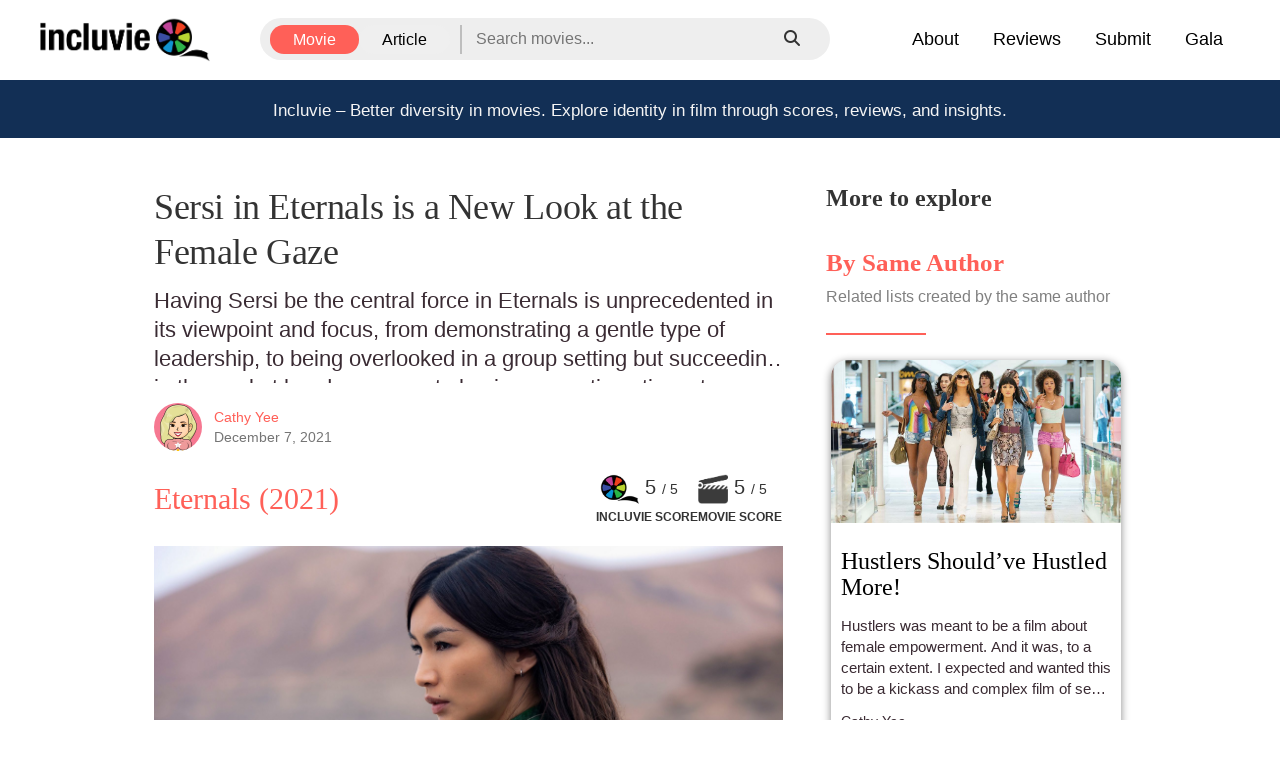

--- FILE ---
content_type: text/html; charset=utf-8
request_url: https://www.incluvie.com/articles/sersi-in-eternals-is-a-new-look-at-the-female-gaze
body_size: 27350
content:

    <!DOCTYPE html>
    <html lang="en">
    <head>
        <meta charset="UTF-8">
        <meta data-react-helmet="true" name="description" content="Having Sersi be the central force in Eternals is unprecedented in its viewpoint and focus, from demonstrating a gentle type of leadership, to being overlooked in a group setting but succeeding in the goal at hand anyways, to having romantic options, to strength and integrity, and majority screen time - for a group that&#x27;s given less screentime than aliens."/><meta data-react-helmet="true" name="twitter:title" content="Sersi in Eternals is a New Look at the Female Gaze - Incluvie"/><meta data-react-helmet="true" name="twitter:description" content="Having Sersi be the central force in Eternals is unprecedented in its viewpoint and focus, from demonstrating a gentle type of leadership, to being overlooked in a group setting but succeeding in the goal at hand anyways, to having romantic options, to strength and integrity, and majority screen time - for a group that&#x27;s given less screentime than aliens."/><meta data-react-helmet="true" name="twitter:image" content="https://www.cms.incluvie.com/wp-content/uploads/2021/11/sersi-scaled.jpeg"/><meta data-react-helmet="true" name="twitter:card" content="summary_large_image"/><meta data-react-helmet="true" property="og:type" content="website"/><meta data-react-helmet="true" property="og:image" content="https://www.cms.incluvie.com/wp-content/uploads/2021/11/sersi-scaled.jpeg"/><meta data-react-helmet="true" property="og:title" content="Sersi in Eternals is a New Look at the Female Gaze - Incluvie"/><meta data-react-helmet="true" property="og:description" content="Having Sersi be the central force in Eternals is unprecedented in its viewpoint and focus, from demonstrating a gentle type of leadership, to being overlooked in a group setting but succeeding in the goal at hand anyways, to having romantic options, to strength and integrity, and majority screen time - for a group that&#x27;s given less screentime than aliens."/><meta data-react-helmet="true" property="og:image:width" content="300"/><meta data-react-helmet="true" property="og:image:height" content="450"/>
        <meta name="viewport" content="width=device-width, initial-scale=1.0">
        <meta http-equiv="X-UA-Compatible" content="ie=edge">
        <meta name="msvalidate.01" content="11D4E1B9A62DA848A2C88D8148D1159F" />

        <link href="/public/css/main.css" rel="stylesheet" type="text/css" />
        <link data-react-helmet="true" rel="canonical" href="https://www.incluvie.com/articles/sersi-in-eternals-is-a-new-look-at-the-female-gaze"/>
        <link rel="shortcut icon" href="/favicon.ico">
        <link href="https://fonts.googleapis.com/css?family=Lato:400,700" rel="stylesheet">
        <link rel="stylesheet" type="text/css" charset="UTF-8" href="https://cdnjs.cloudflare.com/ajax/libs/slick-carousel/1.6.0/slick.min.css" />

        <link rel="stylesheet" href="https://use.fontawesome.com/releases/v5.15.4/css/all.css" crossorigin="anonymous"/>
        <link rel="stylesheet" href="https://cdnjs.cloudflare.com/ajax/libs/font-awesome/6.5.1/css/all.min.css"/>
        <link rel="stylesheet" href="https://maxcdn.bootstrapcdn.com/bootstrap/3.3.7/css/bootstrap.min.css">
        <link rel="stylesheet" href="https://maxcdn.bootstrapcdn.com/bootstrap/3.3.7/css/bootstrap-theme.min.css" integrity="sha384-rHyoN1iRsVXV4nD0JutlnGaslCJuC7uwjduW9SVrLvRYooPp2bWYgmgJQIXwl/Sp" crossorigin="anonymous">
        
        <link rel="preconnect" href="https://fonts.gstatic.com">
        <link href="https://fonts.googleapis.com/css2?family=Playfair+Display:wght@600&display=swap" rel="stylesheet">
        <!-- Google tag (gtag.js) -->
        <script async src="https://www.googletagmanager.com/gtag/js?id=G-T58WDNXSL7"></script>
        <script>
          window.dataLayer = window.dataLayer || [];
          function gtag(){dataLayer.push(arguments);}
          gtag('js', new Date());

          gtag('config', 'G-T58WDNXSL7');
        </script>
        <script type="application/ld+json">
          {"@context":"https://schema.org","@type":"Article","url":"https://www.incluvie.com/articles/sersi-in-eternals-is-a-new-look-at-the-female-gaze","headline":"Sersi in Eternals is a New Look at the Female Gaze","image":[],"datePublished":1638882552000,"dateModified":1638882552000,"author":[{"@type":"Person","name":"Cathy Yee","url":"https://www.incluvie.com"}]}
        </script>
    </head>
    <body >
        <div id="root"><div class="app"><nav><div class="nav__container"><div class="nav__start"><a href="/"><img class="nav__logo" src="/build/public/img/incluvie-main-logo-2-crop.png" alt="incluvie-logo"/></a></div><div class="nav__center"><div class="searchbar-container"><div class="searchbar__form"><div class="searchMenuDesktop__container"><button class="searchMenuDesktop__button searchMenuDesktop__button--selected">Movie</button><button class="searchMenuDesktop__button false">Article</button></div><div class="searchMenuMobile__container"><button class="searchmenu__dropdown-button"><div class="searchMenuMobile__button">Movie</div><img src="/build/public/img/Expand_down_1.png" width="24px" height="24px" alt="Expand filter"/></button><div class="searchMenuMobile__dropdown searchMenuMobile__dropdown--hidden"><div><button class="searchMenuMobile__button false">Movie</button><button class="searchMenuMobile__button searchMenuMobile__button--deselected">Article</button></div></div></div><form class="searchbar__input-container"><div class="searchbar__input"><input type="text" placeholder="Search movies..." size="1"/><button class="searchbar__submit-button" type="submit" disabled=""><i class="fa fa-search"></i></button></div></form></div></div></div><div class="nav__end"><div class="nav__menu nav__menu--desktop"><div><a href="/about">About</a></div><div><a href="/articles">Reviews</a></div><div><a href="/request-review">Submit</a></div><div><a href="https://incluvie.org/gala/">Gala</a></div></div><div class="nav__hamburger"><button class="fa fa-bars fa-2x mobile-bars" type="button"></button></div></div></div><div class="nav__menu nav__menu--mobile"><div><a href="/about">About</a></div><div><a href="/articles">Reviews</a></div><div><a href="/request-review">Submit</a></div><div><a href="https://incluvie.org/gala/">Gala</a></div></div></nav><div class="app-body"><a id="film-fest-banner"><p class="filmfest-banner mobile-visible">Incluvie – Better diversity in movies.<!-- --> <br class="break-here"/>Identity in film through scores, reviews, and insights.</p><p class="filmfest-banner desktop-visible">Incluvie – Better diversity in movies.<!-- --> <br class="break-here"/>Explore identity in film through scores, reviews, and insights.</p></a><div class="articleView__container"><div class="articleView__body"><div class="articleView__body-left"><div><h1 class="article-head__title">Sersi in Eternals is a New Look at the Female Gaze</h1><div class="article-head__excerpt"><h2>Having Sersi be the central force in Eternals is unprecedented in its viewpoint and focus, from demonstrating a gentle type of leadership, to being overlooked in a group setting but succeeding in the goal at hand anyways, to having romantic options, to strength and integrity, and majority screen time - for a group that&#x27;s given less screentime than aliens.</h2></div><div class="article-author__container"><img alt="Cathy Yee" src="https://secure.gravatar.com/avatar/49214f122a3aad7c4bb76ffbe8dc0ed3?s=48&amp;d=404" width="48" height="48"/><div class="article-author__detail"><div><a href="/authors/cathy_yee" target="_blank" rel="noopener noreferrer">Cathy Yee</a></div><span class="author__pub-date">December 7, 2021</span></div></div><div class="article-movie__container"><h3><a href="/movie/eternals-524434">Eternals<!-- --> (2021)</a></h3><div class="reviewScores"><div class="part incluvie-score"><div class="logo-container"><img src="/build/public/img/logo.png" class="diversity-logo" alt="incluvie score logo"/><div class="scores-container"><span class="score-lg">5</span><span class="score-lg"> <span class="score-sm"> / 5</span></span></div></div><div class="visibility">INCLUVIE SCORE</div></div><div class="part"><div class="logo-container"><img src="/build/public/img/noun_clapperboard_crop.png" class="diversity-logo" alt="movie score logo"/><div class="scores-container"><span class="score-lg">5</span><span class="score-lg"> <span class="score-sm"> / 5</span></span></div></div><div class="visibility">MOVIE SCORE</div></div></div></div><div class="article-head__featured-img" role="img" aria-label="Sersi in Eternals is a New Look at the Female Gaze Incluvie Movie Review" style="background-image:url(https://www.cms.incluvie.com/wp-content/uploads-webpc/uploads/2021/11/sersi-scaled.jpeg.webp), url(https://www.cms.incluvie.com/wp-content/uploads/2021/11/sersi-scaled.jpeg)"></div></div><div class="parser__container"><div><p><a href="https://www.incluvie.com/movie/eternals-524434" target="_blank" rel="noopener"><em>Eternals</em></a> is Marvel’s newest movie in the Marvel Cinematic Universe, featuring 10 mighty and colorful Eternals, each with their own unique superpower and traits. Some of the movie posters and promotional material show Ikaris (Richard Madden) and Ajak (Selma Hayek) centered, which can come to surprise the audience, as the central protagonist of the story actually turns out to be Sersi (Gemma Chan).</p>
<figure style="font-size:14px;text-align:center"><img decoding="async" loading="lazy" class="size-large wp-image-7938" src="https://www.cms.incluvie.com/wp-content/uploads/2021/11/Eternals-Movie-Characters-1-1024x512.jpeg" alt="The 10 Eternals" width="1024" height="512" srcSet="https://www.cms.incluvie.com/wp-content/uploads/2021/11/Eternals-Movie-Characters-1-1024x512.jpeg 1024w, https://www.cms.incluvie.com/wp-content/uploads/2021/11/Eternals-Movie-Characters-1-300x150.jpeg 300w, https://www.cms.incluvie.com/wp-content/uploads/2021/11/Eternals-Movie-Characters-1-768x384.jpeg 768w, https://www.cms.incluvie.com/wp-content/uploads/2021/11/Eternals-Movie-Characters-1.jpeg 1400w"/><figcaption id="caption-attachment-7938" class="wp-caption-text">The 10 Eternals</figcaption></figure><div class="article-ad-horiz"><div></div></div>
<p>Having Sersi be the central force in <em>Eternals</em> is unprecedented in so many ways, from demonstrating a gentle type of leadership, to being overlooked in a group setting but succeeding in the goal at hand anyways, to having romantic options, to strength and integrity, and majority screen time – for an identity that’s shown on-screen less than aliens are. “Oh, you are more likely to see an alien in a Hollywood film than an Asian woman.” – noted by Gemma Chan herself in 2015. (ironically three of Gemma Chan’s most major roles depict her as non-human. Luckily she still does get to look like herself in <em>Eternals</em> and <em>Humans</em>, and herself but with blue skin in Captain Marvel). There’s <a href="https://www.incluvie.com/articles/a-review-of-eternals-character-by-character">a review of each Eternals character</a> and a <a href="https://www.tiktok.com/@incluvie/video/7032759957468597510?is_from_webapp=1&amp;sender_device=pc&amp;web_id7008902017112507910">2.5-minute tiktok</a> of each Eternal’s god origin and strength, but this article focuses exclusively on the role of Sersi.</p>
<figure style="font-size:14px;text-align:center"><img decoding="async" loading="lazy" class="size-large wp-image-8251" src="https://www.cms.incluvie.com/wp-content/uploads/2021/11/Sersi-1-682x1024.jpeg" alt="Sersi from Eternals" width="682" height="1024" srcSet="https://www.cms.incluvie.com/wp-content/uploads/2021/11/Sersi-1-682x1024.jpeg 682w, https://www.cms.incluvie.com/wp-content/uploads/2021/11/Sersi-1-200x300.jpeg 200w, https://www.cms.incluvie.com/wp-content/uploads/2021/11/Sersi-1-768x1152.jpeg 768w, https://www.cms.incluvie.com/wp-content/uploads/2021/11/Sersi-1.jpeg 927w"/><figcaption id="caption-attachment-8251" class="wp-caption-text">Sersi from Eternals</figcaption></figure>
<h2>Being Centered Romantically</h2><div class="article-ad-horiz"><div></div></div>
<figure style="font-size:14px;text-align:center"><img decoding="async" loading="lazy" class="size-full wp-image-8253" src="https://www.cms.incluvie.com/wp-content/uploads/2021/11/sersi-ikaris.jpeg" alt="Sersi and Ikaris Romance" width="840" height="471" srcSet="https://www.cms.incluvie.com/wp-content/uploads/2021/11/sersi-ikaris.jpeg 840w, https://www.cms.incluvie.com/wp-content/uploads/2021/11/sersi-ikaris-300x168.jpeg 300w, https://www.cms.incluvie.com/wp-content/uploads/2021/11/sersi-ikaris-768x431.jpeg 768w"/><figcaption id="caption-attachment-8253" class="wp-caption-text">Romance between Sersi and Ikaris</figcaption></figure>
<p>The viewpoint of <em>Eternals</em> is an interesting contrast to the male gaze. This isn’t James Bond with multiple women to dazzle. Sersi herself is beautiful, and she has two attractive men to balance. That’s Ikaris and Dane (Kit Harington). She doesn’t play their accessory or supporting role. Sersi is the main event – the main hero, and they serve to support and contrast her in the plot! Gemma Chan as Sersi is graceful in her mannerisms and admirable in her actions. Ikaris leaves her? No problem. She’s sad and hurt for a while, but she moves on. Ikaris betrays her and their Eternals family. Again, it’s sad and painful. When he apologizes – tearful and remorseful for killing his family members – she says “I know” with tears in her eyes. No forgiveness or sugarcoating. It’ll be interesting to see where Dane’s character takes things going forward in the MCU, with the end credits hinting that he’s the Black Knight. I love how Chloe Zhao gives Sersi two attractive men, and has Sersi 1) have the first-ever Marvel sex scene with one, 2) say “see ya, bye” when he abandons her, 3) say “I mean, I don’t know what to tell you” when he betrays her and the group, and 4) “sorry, I don’t want to hurt you” to the other one in order to protect his emotions. Is this the female lens? I mean I can’t speak for all women, but as one woman, I think this is kind of fun.</p>
<figure style="font-size:14px;text-align:center"><img decoding="async" loading="lazy" class="size-large wp-image-8252" src="https://www.cms.incluvie.com/wp-content/uploads/2021/11/Sersi-Dane-1024x683.jpg" alt="Sersi with Dane" width="1024" height="683" srcSet="https://www.cms.incluvie.com/wp-content/uploads/2021/11/Sersi-Dane-1024x683.jpg 1024w, https://www.cms.incluvie.com/wp-content/uploads/2021/11/Sersi-Dane-300x200.jpg 300w, https://www.cms.incluvie.com/wp-content/uploads/2021/11/Sersi-Dane-768x512.jpg 768w, https://www.cms.incluvie.com/wp-content/uploads/2021/11/Sersi-Dane.jpg 1200w"/><figcaption id="caption-attachment-8252" class="wp-caption-text">Sersi with new boyfriend Dane</figcaption></figure>
<h2>Introverted Leadership Style</h2>
<p>Sersi is definitely not a loud, boisterous type of leader. However, she does possess a quiet charisma and gentle leadership style. She displays all the true signs of a great leader – prioritization of the goal, love for her team, sincerity, and selflessness. She leaves the family brunch at Gilgamesh and Thena’s to contemplate how to communicate with the Celestial Arishem using her new gem (i.e., she focuses on her new role and how to solve the problem at hand). When Phastos says he needs the gem from her in order to create the unimind, without skipping a beat, she agrees and gives up her new “leadership power”. Sersi doubts herself and questions why she was chosen to be the next leader of the Eternals. <em>Well, that’s awkward – it’s because she was the one sitting next to poor Ajak after she died.</em> Just kidding. Although it did cross my mind, there are clearly real reasons. Thena gives Sersi a pep talk, assuring Sersi that she is the best fit to be the leader because she is the one who’s had a genuine love for humanity all throughout the millenia, and therefore the most dedicated to protecting them — I mean us. Yay team humans.</p>
<h2>Being Overlooked in Leadership</h2>
<p>I was talking to someone about the film who mentioned that Sersi doubted herself too much. Although too much self-doubt can be debilitating, a healthy amount of introspection can be the key to doing a good job. In addition, it may not be easy to trust yourself to lead if others don’t initially turn towards you for leadership. On the mothership, the Eternals turn towards Ikaris as “boss”. I don’t know why they kept calling Ikaris “boss”, even when fighting against him later. Seems a bit awkward. Anyways, no one calls Sersi “boss”. They only turn towards her when 1) Ikaris reminds the rest of the Eternals that Sersi is the leader, and 2) when she proves her determination and that she’s the only one who can actually get the job done. Although Sersi receives help from the rest of the Eternals, she is the one who ultimately saves the day. She transmutates the birthing Celestial into ice, stopping it from destroying Earth. Each of the Eternals has their own unique power which potentially could’ve stopped the Celestial’s birth, but Sersi is the only one who came through and conjured the magnitude of power needed to do so. I think anyone who is a dedicated leader or parent knows the extent they would go to in order to save their baby. “No one else can or wants to do it? Alright, it’s on me.”</p>
<figure style="font-size:14px;text-align:center"><img decoding="async" loading="lazy" class="size-large wp-image-8254" src="https://www.cms.incluvie.com/wp-content/uploads/2021/11/Sersi-not-boss-1024x512.jpeg" alt="Some of the Eternals team" width="1024" height="512" srcSet="https://www.cms.incluvie.com/wp-content/uploads/2021/11/Sersi-not-boss-1024x512.jpeg 1024w, https://www.cms.incluvie.com/wp-content/uploads/2021/11/Sersi-not-boss-300x150.jpeg 300w, https://www.cms.incluvie.com/wp-content/uploads/2021/11/Sersi-not-boss-768x384.jpeg 768w, https://www.cms.incluvie.com/wp-content/uploads/2021/11/Sersi-not-boss.jpeg 1280w"/><figcaption id="caption-attachment-8254" class="wp-caption-text">Some of the Eternals team</figcaption></figure>
<h2>Strength, Integrity, and Magnanimity</h2>
<div class="article-ad-horiz"><div></div></div><p>An admirable use of strength involves magnanimity. Sprite literally stabs Sersi in the back with a knife. What does Sersi do? Well after Druig knocks Sprite out, Sersi cleverly heals herself by turning the weapon into water (safety first!). Then she continues right back on her mission to save the world, running towards the emerging Celestial. After saving the world, when pitiful Sprite rejoins the Eternals group after stabbing Sersi in the back, does Sersi take vengeance? Of course not. The beautiful Gemma Chan as Sersi is incredibly understanding and magnanimous. She 1) helps Sprite become human, thus fulfilling Sprite’s millennia-old desire to become an adult, and 2) this has the added effect of removing Sprite as an Eternal, since she isn’t really a trustworthy team member anymore. This was all done in the spirit of kindness and understanding — and to a lesser extent, logic and doing what’s best for the team going forward.</p>
<h2>Real World Significance and Impact</h2>
<p>In a time where anti-Asian sentiment and bias have escalated – with hate crimes soaring and anti-Asian discrimination in hiring and workplace settings, having an Asian woman star in a big blockbuster franchise like Marvel was indeed powerful. Having Chloe Zhao determine the tone and direction of the movie is something unique and unprecedented. Many published movie critics disapproved of the movie. But then again <em>Eternals</em> is the most diverse Marvel movie yet, and most movie critics are white men who think any type of diversity in a film feels “forced”. That’s one point anyways. I am truly astounded and grateful for Kevin Feige for greenlighting this film and appointing Chloe Zhao to make this. He has clearly proved himself to be an ally, from my perspective. I am impressed and thankful for Chloe Zhao, the writing team, and the other movie creators. From having seen Asian women invisible, sidelined, and dismissed in most American films, to seeing this instance of a strong Asian character being centered and humanized (especially in a diverse cast that’s not all Asian) – is extremely validating and morale-boosting for myself and many.</p>
<h2>Chloe Zhao</h2>
<p>I truly believe that no one else could’ve done a better job with centering Sersi than Chloe Zhao. It’s hard to know how else it could’ve turned out with only this view of the multiverse, but Chloe Zhao’s skills plus her identity and personality are what really brought this movie together and turned <em>Eternals</em> into one of the best Marvel films of all time.</p>
</div></div></div><div class="recommend-articles__container"><h3><b>More to explore</b></h3><div class="recommend-articles__list"><div><div class="recommend-articles__header"><h2>By Same Author</h2><p>Related lists created by the same author</p><div class="recommend-articles__divider"></div></div><article class="article-preview-card"><a class="article-card-link" href="/articles/hustlers-shouldve-hustled-more"><div class="article-img-wrapper"><div role="img" aria-label="Hustlers Should’ve Hustled More! Incluvie Movie Review" style="background-image:url(https://www.cms.incluvie.com/wp-content/uploads-webpc/uploads/2021/01/Hustlers.jpeg.webp), url(https://www.cms.incluvie.com/wp-content/uploads/2021/01/Hustlers.jpeg), url(/build/public/img/NoImage_r.jpg)"></div></div><div class="article-card-body"><div class="article-title"><h2> <!-- -->Hustlers Should’ve Hustled More!<!-- --> </h2></div><div class="article-review"><p>Hustlers was meant to be a film about female empowerment. And it was, to a certain extent. I expected and wanted this to be a kickass and complex film of sexy women who use their confidence, skills, and wits towards a brilliant plan to get revenge on the Wall Street guys who wronged them.</p></div><div class="author-container"><div class="author-detail"><div><span class="author-name">Cathy Yee</span></div><span>August 9, 2021</span></div></div></div></a></article></div><div><div class="recommend-articles__header"><h2>By Cluvie Type</h2><p>Related diversity category</p><div class="recommend-articles__divider"></div></div><article class="article-preview-card"><a class="article-card-link" href="/articles/theyve-gotta-have-us-explores-the-rise-of-black-cinema-in-hollywood"><div class="article-img-wrapper"><div role="img" aria-label="“They’ve Gotta Have Us” Explores the Rise of Black Cinema in Hollywood Incluvie Movie Review" style="background-image:url(https://www.cms.incluvie.com/wp-content/uploads-webpc/uploads/2021/10/black-hollywood-2018.jpeg.webp), url(https://www.cms.incluvie.com/wp-content/uploads/2021/10/black-hollywood-2018.jpeg), url(/build/public/img/NoImage_r.jpg)"></div></div><div class="article-card-body"><div class="article-title"><h2> <!-- -->“They’ve Gotta Have Us” Explores the Rise of Black Cinema in Hollywood<!-- --> </h2></div><div class="article-review"><p>The history of Hollywood is as ugly as it is beautiful. Most notably absent from Hollywood history are Black-produced films. “They’ve Gotta Have Us” explores the rise of Black cinema.</p></div><div class="author-container"><div class="author-detail"><div><span class="author-name">Incluvie Writer</span></div><span>November 10, 2021</span></div></div></div></a></article></div><div><div class="recommend-articles__header"><h2>By General Category</h2><p>Related Movie / TV / List / Topic</p><div class="recommend-articles__divider"></div></div><article class="article-preview-card"><a class="article-card-link" href="/articles/worlds-best-review-where-flows-meet-formulas"><div class="article-img-wrapper"><div role="img" aria-label="&#x27;World&#x27;s Best&#x27; Review: Where Flows Meet Formulas Incluvie Movie Review" style="background-image:url(https://www.cms.incluvie.com/wp-content/uploads-webpc/uploads/2023/07/p24610398_v_h8_aa-scaled.jpg.webp), url(https://www.cms.incluvie.com/wp-content/uploads/2023/07/p24610398_v_h8_aa-scaled.jpg), url(/build/public/img/NoImage_r.jpg)"></div></div><div class="article-card-body"><div class="article-title"><h2> <!-- -->&#x27;World&#x27;s Best&#x27; Review: Where Flows Meet Formulas<!-- --> </h2></div><div class="article-review"><p>This Disney+ movie is about a 12-year-old math genius who wants to become a rapper.</p></div><div class="author-container"><div class="author-detail"><div><span class="author-name">Bonnie Mukherjee</span></div><span>August 6, 2023</span></div></div></div></a></article></div><div class="related-sponsor-column"><h3 class="sponsors-label"><b>Partners</b></h3><a rel="nofollow sponsored" href="https://loveya.io/"><img src="/build/public/img/Loveya_sponsor.png"/></a><a rel="nofollow sponsored" href="https://procreatematch.com/"><img src="/build/public/img/Procreate_Match_sponsor.png"/></a><a rel="nofollow sponsored" href="https://thefemininestoic.com/"><img src="/build/public/img/stoic_sponsor.png"/></a><a rel="nofollow sponsored" href="https://tropicowork.com/"><img src="/build/public/img/Tropicowork_Ad.png"/></a><a rel="nofollow sponsored" href="https://sprintclub.org/"><img src="/build/public/img/Sprint_Club_sponsor.png"/></a><a rel="nofollow sponsored" href="https://incluvie.org/"><img src="/build/public/img/Foundation_Ad.png"/></a></div></div></div></div><hr/><div class="article-nav__container"><a class="nav-previous" href="/articles/juneteenth-dont-worry-about-slavery-the-white-people-fixed-it"><i class="fas fa-chevron-left icon-left"></i><div class="nav-block-left"><div class="link-label">Previous Reading</div><div class="link-text">Juneteenth: Don’t Worry about Slavery, the White People Fixed It</div></div></a><a class="nav-next" href="/articles/you-are-my-tomorrow-vai"><i class="fas fa-chevron-right icon-right"></i><div class="nav-block-right"><div class="link-label">Next Reading</div><div class="link-text">You are my Tomorrow: “Vai”</div></div></a></div><div class="article-bottom-ads"><div></div><div></div><div></div></div></div></div><footer id="footer-bottom"><div class="copyright-wrap"><div class="container"><div class="row"><div class="col-md-4 footer-menu-wrap-parent"><div class="footer-menu-wrap"><ul class="footer-menu"><li class="list-item"><ul class="footer-menu"><li class="list-item team"><a class="team" href="/about">About</a></li><li class="list-item"><a href="mailto:hello@incluvie.com">Contact</a></li></ul></li></ul><ul class="footer-menu"><li class="list-item"><ul class="footer-menu"><li class="list-item"><a class="team" href="/FAQ">FAQ</a></li><li class="list-item"><a class="team" href="/team">Team</a></li></ul></li></ul><ul class="footer-menu"><li class="list-item"><ul class="footer-menu"><li class="list-item"><a href="https://www.incluvie.com/podcast" rel="noopener noreferrer" target="_blank">Podcast Archive</a></li><li class="list-item"><a class="rewards" href="https://www.paypal.com/donate/?hosted_button_id=2LKJXNPEYYJAY" rel="noopener noreferrer" target="_blank">Contribute</a></li></ul></li></ul></div></div><div class="col-md-4"><ul class="list-inline social-buttons"><li><a class="media-link" href="https://www.tiktok.com/@incluvie" rel="noopener noreferrer" target="_blank"><i class="fab fab-align fa-tiktok"></i></a></li><li><a class="media-link" href="https://www.instagram.com/incluvie" rel="noopener noreferrer" target="_blank"><i class="fab fab-align fa-instagram"></i></a></li><li><a class="media-link" href="https://www.linkedin.com/company/incluvie/" rel="noopener noreferrer" target="_blank"><i class="fab fa-linkedin-in"></i></a></li></ul></div><div class="col-md-4 newsletter-parent"><ul class="list-inline"><div class="background"><p class="newsletter-title">Subscribe to our newsletter!</p><form class="newsletter" method="post" action="https://incluvie.us18.list-manage.com/subscribe/post?u=7e4984de8dec5cb24dd706e1e&amp;amp;id=7164bd3761"><input type="email" class="col-md-6" size="30" name="EMAIL" placeholder="Email Address"/><button class="btn-light" type="submit" value="Send"><i class="fab fa-telegram-plane"></i></button></form></div></ul></div></div></div><div class="copyright"><div>© Copyright Incluvie 2026 All rights reserved</div><div><a class="footer-link" href="/term">Terms of Use</a> <span class="footer-vertical">|</span> <a class="footer-link" href="/policy">Privacy Policy</a></div></div></div></footer><div id="userMenu" class="not-logged-in"><div><div class="userMenu-button-container userMenu-closed"><button>History</button><button>Sign out</button></div><div class="current-username"><i class="fas fa-angle-up"></i></div></div></div></div></div>
        <script>
            window.INITIAL_STATE = {"movies":{"moviesList":[],"recentlyReviewedMovies":[],"topRepMovies":[],"reviewsByMovie":[],"topMoviesPeopleOfColorLeads":[],"topMoviesWomenLeads":[],"topMoviesLGBTQIA":[],"moviesSearch":{}},"movie":{"comment":"","generalScore":undefined,"incluvieScore":undefined,"asian":undefined,"black":undefined,"indian":undefined,"latinx":undefined,"LGBTQ":undefined,"middleEastern":undefined,"nativeAmerican":undefined,"pacificIsland":undefined,"women":undefined,"multiracial":undefined,"writers":undefined,"directors":undefined,"directorsData":undefined,"release_date":undefined,"rating":undefined,"revenue":undefined,"reviews":[],"notFound":false,"relatedArticles":[],"critique":[],"user":{"incluvie_score":false,"movie_score":false,"asian":false,"black":false,"indian":false,"latinx":false,"LGBTQ":false,"middleEastern":false,"nativeAmerican":false,"pacificIsland":false,"women":false,"multiracial":false}},"sessionState":{"authUser":null,"ENV":"dev"},"user":{"users":{},"reviewHistory":[{"movie_id":277834,"movie_score":3.5,"incluvie_score":4.5,"review_date":new Date("2021-10-03T23:20:13.000Z")},{"movie_id":284054,"movie_score":4.5,"incluvie_score":5,"review_date":new Date("2021-10-03T18:06:45.000Z")},{"movie_id":455207,"movie_score":4.5,"incluvie_score":4,"review_date":new Date("2021-10-03T18:06:20.000Z")}]},"ui":{"screenWidth":1080,"footerHeight":0,"displaySignUpSuccessModal":false,"displaySignInSuccessModal":false,"displayRateMovieSuccessModal":false,"displayPasswordResetSuccessModal":false,"displayPasswordForgetSuccessModal":false,"articlesSelectedMenu":undefined,"articlesOpenedMenus":[],"searchParams":{},"articlesSearchResults":[],"searchLoader":false,"warningMessage":undefined,"checkedCategories":[]},"articles":{"recentArticles":[],"featuredArticles":[]},"article":{"ID":8248,"post_title":"Sersi in Eternals is a New Look at the Female Gaze","post_date":1638882552000,"post_name":"sersi-in-eternals-is-a-new-look-at-the-female-gaze","post_modified":1640777756000,"category_name":"General","category_slug":"general","category_id":1,"display_name":"Cathy Yee","user_email":null,"user_nicename":"cathy_yee","post_content":"\u003Cp\u003E\u003Ca href=\"https:\u002F\u002Fwww.incluvie.com\u002Fmovie\u002Feternals-524434\" target=\"_blank\" rel=\"noopener\"\u003E\u003Cem\u003EEternals\u003C\u002Fem\u003E\u003C\u002Fa\u003E is Marvel’s newest movie in the Marvel Cinematic Universe, featuring 10 mighty and colorful Eternals, each with their own unique superpower and traits. Some of the movie posters and promotional material show Ikaris (Richard Madden) and Ajak (Selma Hayek) centered, which can come to surprise the audience, as the central protagonist of the story actually turns out to be Sersi (Gemma Chan).\u003C\u002Fp\u003E\n\u003Cfigure id=\"attachment_7938\" aria-describedby=\"caption-attachment-7938\" style=\"width: 1024px\" class=\"wp-caption aligncenter\"\u003E\u003Cimg decoding=\"async\" loading=\"lazy\" class=\"size-large wp-image-7938\" src=\"https:\u002F\u002Fwww.cms.incluvie.com\u002Fwp-content\u002Fuploads\u002F2021\u002F11\u002FEternals-Movie-Characters-1-1024x512.jpeg\" alt=\"The 10 Eternals\" width=\"1024\" height=\"512\" srcset=\"https:\u002F\u002Fwww.cms.incluvie.com\u002Fwp-content\u002Fuploads\u002F2021\u002F11\u002FEternals-Movie-Characters-1-1024x512.jpeg 1024w, https:\u002F\u002Fwww.cms.incluvie.com\u002Fwp-content\u002Fuploads\u002F2021\u002F11\u002FEternals-Movie-Characters-1-300x150.jpeg 300w, https:\u002F\u002Fwww.cms.incluvie.com\u002Fwp-content\u002Fuploads\u002F2021\u002F11\u002FEternals-Movie-Characters-1-768x384.jpeg 768w, https:\u002F\u002Fwww.cms.incluvie.com\u002Fwp-content\u002Fuploads\u002F2021\u002F11\u002FEternals-Movie-Characters-1.jpeg 1400w\" sizes=\"(max-width: 1024px) 100vw, 1024px\" \u002F\u003E\u003Cfigcaption id=\"caption-attachment-7938\" class=\"wp-caption-text\"\u003EThe 10 Eternals\u003C\u002Ffigcaption\u003E\u003C\u002Ffigure\u003E\n\u003Cp\u003EHaving Sersi be the central force in \u003Cem\u003EEternals\u003C\u002Fem\u003E is unprecedented in so many ways, from demonstrating a gentle type of leadership, to being overlooked in a group setting but succeeding in the goal at hand anyways, to having romantic options, to strength and integrity, and majority screen time – for an identity that’s shown on-screen less than aliens are. &#8220;Oh, you are more likely to see an alien in a Hollywood film than an Asian woman.&#8221; &#8211; noted by Gemma Chan herself in 2015. (ironically three of Gemma Chan’s most major roles depict her as non-human. Luckily she still does get to look like herself in \u003Cem\u003EEternals\u003C\u002Fem\u003E and \u003Cem\u003EHumans\u003C\u002Fem\u003E, and herself but with blue skin in Captain Marvel). There&#8217;s \u003Ca href=\"https:\u002F\u002Fwww.incluvie.com\u002Farticles\u002Fa-review-of-eternals-character-by-character\"\u003Ea review of each Eternals character\u003C\u002Fa\u003E and a \u003Ca href=\"https:\u002F\u002Fwww.tiktok.com\u002F@incluvie\u002Fvideo\u002F7032759957468597510?is_from_webapp=1&amp;sender_device=pc&amp;web_id7008902017112507910\"\u003E2.5-minute tiktok\u003C\u002Fa\u003E of each Eternal&#8217;s god origin and strength, but this article focuses exclusively on the role of Sersi.\u003C\u002Fp\u003E\n\u003Cfigure id=\"attachment_8251\" aria-describedby=\"caption-attachment-8251\" style=\"width: 682px\" class=\"wp-caption aligncenter\"\u003E\u003Cimg decoding=\"async\" loading=\"lazy\" class=\"size-large wp-image-8251\" src=\"https:\u002F\u002Fwww.cms.incluvie.com\u002Fwp-content\u002Fuploads\u002F2021\u002F11\u002FSersi-1-682x1024.jpeg\" alt=\"Sersi from Eternals\" width=\"682\" height=\"1024\" srcset=\"https:\u002F\u002Fwww.cms.incluvie.com\u002Fwp-content\u002Fuploads\u002F2021\u002F11\u002FSersi-1-682x1024.jpeg 682w, https:\u002F\u002Fwww.cms.incluvie.com\u002Fwp-content\u002Fuploads\u002F2021\u002F11\u002FSersi-1-200x300.jpeg 200w, https:\u002F\u002Fwww.cms.incluvie.com\u002Fwp-content\u002Fuploads\u002F2021\u002F11\u002FSersi-1-768x1152.jpeg 768w, https:\u002F\u002Fwww.cms.incluvie.com\u002Fwp-content\u002Fuploads\u002F2021\u002F11\u002FSersi-1.jpeg 927w\" sizes=\"(max-width: 682px) 100vw, 682px\" \u002F\u003E\u003Cfigcaption id=\"caption-attachment-8251\" class=\"wp-caption-text\"\u003ESersi from Eternals\u003C\u002Ffigcaption\u003E\u003C\u002Ffigure\u003E\n\u003Ch2\u003EBeing Centered Romantically\u003C\u002Fh2\u003E\n\u003Cfigure id=\"attachment_8253\" aria-describedby=\"caption-attachment-8253\" style=\"width: 840px\" class=\"wp-caption aligncenter\"\u003E\u003Cimg decoding=\"async\" loading=\"lazy\" class=\"size-full wp-image-8253\" src=\"https:\u002F\u002Fwww.cms.incluvie.com\u002Fwp-content\u002Fuploads\u002F2021\u002F11\u002Fsersi-ikaris.jpeg\" alt=\"Sersi and Ikaris Romance\" width=\"840\" height=\"471\" srcset=\"https:\u002F\u002Fwww.cms.incluvie.com\u002Fwp-content\u002Fuploads\u002F2021\u002F11\u002Fsersi-ikaris.jpeg 840w, https:\u002F\u002Fwww.cms.incluvie.com\u002Fwp-content\u002Fuploads\u002F2021\u002F11\u002Fsersi-ikaris-300x168.jpeg 300w, https:\u002F\u002Fwww.cms.incluvie.com\u002Fwp-content\u002Fuploads\u002F2021\u002F11\u002Fsersi-ikaris-768x431.jpeg 768w\" sizes=\"(max-width: 840px) 100vw, 840px\" \u002F\u003E\u003Cfigcaption id=\"caption-attachment-8253\" class=\"wp-caption-text\"\u003ERomance between Sersi and Ikaris\u003C\u002Ffigcaption\u003E\u003C\u002Ffigure\u003E\n\u003Cp\u003EThe viewpoint of \u003Cem\u003EEternals\u003C\u002Fem\u003E is an interesting contrast to the male gaze. This isn&#8217;t James Bond with multiple women to dazzle. Sersi herself is beautiful, and she has two attractive men to balance. That’s Ikaris and Dane (Kit Harington). She doesn’t play their accessory or supporting role. Sersi is the main event – the main hero, and they serve to support and contrast her in the plot! Gemma Chan as Sersi is graceful in her mannerisms and admirable in her actions. Ikaris leaves her? No problem. She’s sad and hurt for a while, but she moves on. Ikaris betrays her and their Eternals family. Again, it’s sad and painful. When he apologizes – tearful and remorseful for killing his family members – she says “I know” with tears in her eyes. No forgiveness or sugarcoating. It’ll be interesting to see where Dane’s character takes things going forward in the MCU, with the end credits hinting that he’s the Black Knight. I love how Chloe Zhao gives Sersi two attractive men, and has Sersi 1) have the first-ever Marvel sex scene with one, 2) say “see ya, bye” when he abandons her, 3) say “I mean, I don’t know what to tell you” when he betrays her and the group, and 4) “sorry, I don’t want to hurt you” to the other one in order to protect his emotions. Is this the female lens? I mean I can’t speak for all women, but as one woman, I think this is kind of fun.\u003C\u002Fp\u003E\n\u003Cfigure id=\"attachment_8252\" aria-describedby=\"caption-attachment-8252\" style=\"width: 1024px\" class=\"wp-caption aligncenter\"\u003E\u003Cimg decoding=\"async\" loading=\"lazy\" class=\"size-large wp-image-8252\" src=\"https:\u002F\u002Fwww.cms.incluvie.com\u002Fwp-content\u002Fuploads\u002F2021\u002F11\u002FSersi-Dane-1024x683.jpg\" alt=\"Sersi with Dane\" width=\"1024\" height=\"683\" srcset=\"https:\u002F\u002Fwww.cms.incluvie.com\u002Fwp-content\u002Fuploads\u002F2021\u002F11\u002FSersi-Dane-1024x683.jpg 1024w, https:\u002F\u002Fwww.cms.incluvie.com\u002Fwp-content\u002Fuploads\u002F2021\u002F11\u002FSersi-Dane-300x200.jpg 300w, https:\u002F\u002Fwww.cms.incluvie.com\u002Fwp-content\u002Fuploads\u002F2021\u002F11\u002FSersi-Dane-768x512.jpg 768w, https:\u002F\u002Fwww.cms.incluvie.com\u002Fwp-content\u002Fuploads\u002F2021\u002F11\u002FSersi-Dane.jpg 1200w\" sizes=\"(max-width: 1024px) 100vw, 1024px\" \u002F\u003E\u003Cfigcaption id=\"caption-attachment-8252\" class=\"wp-caption-text\"\u003ESersi with new boyfriend Dane\u003C\u002Ffigcaption\u003E\u003C\u002Ffigure\u003E\n\u003Ch2\u003EIntroverted Leadership Style\u003C\u002Fh2\u003E\n\u003Cp\u003ESersi is definitely not a loud, boisterous type of leader. However, she does possess a quiet charisma and gentle leadership style. She displays all the true signs of a great leader – prioritization of the goal, love for her team, sincerity, and selflessness. She leaves the family brunch at Gilgamesh and Thena’s to contemplate how to communicate with the Celestial Arishem using her new gem (i.e., she focuses on her new role and how to solve the problem at hand). When Phastos says he needs the gem from her in order to create the unimind, without skipping a beat, she agrees and gives up her new “leadership power”. Sersi doubts herself and questions why she was chosen to be the next leader of the Eternals. \u003Cem\u003EWell, that’s awkward – it’s because she was the one sitting next to poor Ajak after she died.\u003C\u002Fem\u003E Just kidding. Although it did cross my mind, there are clearly real reasons. Thena gives Sersi a pep talk, assuring Sersi that she is the best fit to be the leader because she is the one who’s had a genuine love for humanity all throughout the millenia, and therefore the most dedicated to protecting them — I mean us. Yay team humans.\u003C\u002Fp\u003E\n\u003Ch2\u003EBeing Overlooked in Leadership\u003C\u002Fh2\u003E\n\u003Cp\u003EI was talking to someone about the film who mentioned that Sersi doubted herself too much. Although too much self-doubt can be debilitating, a healthy amount of introspection can be the key to doing a good job. In addition, it may not be easy to trust yourself to lead if others don’t initially turn towards you for leadership. On the mothership, the Eternals turn towards Ikaris as “boss”. I don’t know why they kept calling Ikaris “boss”, even when fighting against him later. Seems a bit awkward. Anyways, no one calls Sersi “boss”. They only turn towards her when 1) Ikaris reminds the rest of the Eternals that Sersi is the leader, and 2) when she proves her determination and that she’s the only one who can actually get the job done. Although Sersi receives help from the rest of the Eternals, she is the one who ultimately saves the day. She transmutates the birthing Celestial into ice, stopping it from destroying Earth. Each of the Eternals has their own unique power which potentially could&#8217;ve stopped the Celestial&#8217;s birth, but Sersi is the only one who came through and conjured the magnitude of power needed to do so. I think anyone who is a dedicated leader or parent knows the extent they would go to in order to save their baby. “No one else can or wants to do it? Alright, it’s on me.”\u003C\u002Fp\u003E\n\u003Cfigure id=\"attachment_8254\" aria-describedby=\"caption-attachment-8254\" style=\"width: 1024px\" class=\"wp-caption aligncenter\"\u003E\u003Cimg decoding=\"async\" loading=\"lazy\" class=\"size-large wp-image-8254\" src=\"https:\u002F\u002Fwww.cms.incluvie.com\u002Fwp-content\u002Fuploads\u002F2021\u002F11\u002FSersi-not-boss-1024x512.jpeg\" alt=\"Some of the Eternals team\" width=\"1024\" height=\"512\" srcset=\"https:\u002F\u002Fwww.cms.incluvie.com\u002Fwp-content\u002Fuploads\u002F2021\u002F11\u002FSersi-not-boss-1024x512.jpeg 1024w, https:\u002F\u002Fwww.cms.incluvie.com\u002Fwp-content\u002Fuploads\u002F2021\u002F11\u002FSersi-not-boss-300x150.jpeg 300w, https:\u002F\u002Fwww.cms.incluvie.com\u002Fwp-content\u002Fuploads\u002F2021\u002F11\u002FSersi-not-boss-768x384.jpeg 768w, https:\u002F\u002Fwww.cms.incluvie.com\u002Fwp-content\u002Fuploads\u002F2021\u002F11\u002FSersi-not-boss.jpeg 1280w\" sizes=\"(max-width: 1024px) 100vw, 1024px\" \u002F\u003E\u003Cfigcaption id=\"caption-attachment-8254\" class=\"wp-caption-text\"\u003ESome of the Eternals team\u003C\u002Ffigcaption\u003E\u003C\u002Ffigure\u003E\n\u003Ch2\u003EStrength, Integrity, and Magnanimity\u003C\u002Fh2\u003E\n\u003Cp\u003EAn admirable use of strength involves magnanimity. Sprite literally stabs Sersi in the back with a knife. What does Sersi do? Well after Druig knocks Sprite out, Sersi cleverly heals herself by turning the weapon into water (safety first!). Then she continues right back on her mission to save the world, running towards the emerging Celestial. After saving the world, when pitiful Sprite rejoins the Eternals group after stabbing Sersi in the back, does Sersi take vengeance? Of course not. The beautiful Gemma Chan as Sersi is incredibly understanding and magnanimous. She 1) helps Sprite become human, thus fulfilling Sprite’s millennia-old desire to become an adult, and 2) this has the added effect of removing Sprite as an Eternal, since she isn’t really a trustworthy team member anymore. This was all done in the spirit of kindness and understanding — and to a lesser extent, logic and doing what’s best for the team going forward.\u003C\u002Fp\u003E\n\u003Ch2\u003EReal World Significance and Impact\u003C\u002Fh2\u003E\n\u003Cp\u003EIn a time where anti-Asian sentiment and bias have escalated – with hate crimes soaring and anti-Asian discrimination in hiring and workplace settings, having an Asian woman star in a big blockbuster franchise like Marvel was indeed powerful. Having Chloe Zhao determine the tone and direction of the movie is something unique and unprecedented. Many published movie critics disapproved of the movie. But then again \u003Cem\u003EEternals\u003C\u002Fem\u003E is the most diverse Marvel movie yet, and most movie critics are white men who think any type of diversity in a film feels “forced”. That’s one point anyways. I am truly astounded and grateful for Kevin Feige for greenlighting this film and appointing Chloe Zhao to make this. He has clearly proved himself to be an ally, from my perspective. I am impressed and thankful for Chloe Zhao, the writing team, and the other movie creators. From having seen Asian women invisible, sidelined, and dismissed in most American films, to seeing this instance of a strong Asian character being centered and humanized (especially in a diverse cast that’s not all Asian) – is extremely validating and morale-boosting for myself and many.\u003C\u002Fp\u003E\n\u003Ch2\u003EChloe Zhao\u003C\u002Fh2\u003E\n\u003Cp\u003EI truly believe that no one else could’ve done a better job with centering Sersi than Chloe Zhao. It’s hard to know how else it could&#8217;ve turned out with only this view of the multiverse, but Chloe Zhao’s skills plus her identity and personality are what really brought this movie together and turned \u003Cem\u003EEternals\u003C\u002Fem\u003E into one of the best Marvel films of all time.\u003C\u002Fp\u003E\n","thumbnail":"https:\u002F\u002Fwww.cms.incluvie.com\u002Fwp-content\u002Fuploads\u002F2021\u002F11\u002Fsersi-scaled.jpeg","post_type":"post","post_excerpt":"Having Sersi be the central force in Eternals is unprecedented in its viewpoint and focus, from demonstrating a gentle type of leadership, to being overlooked in a group setting but succeeding in the goal at hand anyways, to having romantic options, to strength and integrity, and majority screen time - for a group that's given less screentime than aliens.","movie_id":524434,"movie_title":"Eternals","release_date":1635897600000,"user_picture":"https:\u002F\u002Fsecure.gravatar.com\u002Favatar\u002F49214f122a3aad7c4bb76ffbe8dc0ed3?s=48&d=404","categories":["521","520","1","522","525","42","524"],"tags":["119","714","733","1608","1232","373","1444","317","205","2106"],"incluvie_score":"5","movie_score":"5","is_canonical":"yes","original_article_link":"","relatedArticles":{"byAuthor":{"entityId":"hustlers-shouldve-hustled-more","ID":290,"post_title":"Hustlers Should’ve Hustled More!","post_date":new Date("2021-08-09T00:00:30.000Z"),"post_name":"hustlers-shouldve-hustled-more","post_modified":new Date("2021-08-09T22:31:11.000Z"),"category_name":"General","category_slug":"general","category_id":1,"display_name":"Cathy Yee","user_email":null,"user_nicename":"cathy_yee","post_content":"\u003Ch1 class=\"graf graf--h3\"\u003EHustlers Should’ve Hustled More!\u003C\u002Fh1\u003E\n\u003Cp class=\"graf graf--p\"\u003E\u003Ca href=\"https:\u002F\u002Fwww.incluvie.com\u002Fmovie\u002Fhustlers-540901\"\u003E\u003Cem\u003EHustlers\u003C\u002Fem\u003E (2019)\u003C\u002Fa\u003E was meant to be a film about female empowerment. And it was, to a certain extent. I expected and wanted this to be a kickass and complex film of sexy women who use their confidence, skills, and wits towards a brilliant plan to get revenge on the Wall Street guys who wronged them. I&#8217;d imagined an Oceans 11 vibe and plot. The film was disappointing, but even more than that — it was quite frankly a bit boring at parts. I’m saddened to admit it. Although the film is based on a true story, it would’ve been wise and skillful had the director and writers taken more artistic liberties to make a blockbuster-worthy story. Maybe my expectations were too high, a set-up for likely disappointment. Review originally posted in 2019. (Note: spoiler alerts ahead)\u003C\u002Fp\u003E\n\u003Cfigure class=\"graf graf--figure\"\u003E\u003Cimg decoding=\"async\" class=\"graf-image\" src=\"https:\u002F\u002Fcdn-images-1.medium.com\u002Fmax\u002F1600\u002F0*4l5etNi-LqL83uTo.jpg\" data-image-id=\"0*4l5etNi-LqL83uTo.jpg\" data-width=\"648\" data-height=\"330\" data-is-featured=\"true\" \u002F\u003E\u003C\u002Ffigure\u003E\n\u003Ch2 class=\"graf graf--h3\"\u003EUnconvincing Girl Friends\u003C\u002Fh2\u003E\n\u003Cp class=\"graf graf--p\"\u003EThe female friendship scenes had great aspirations but unfortunately fell flat due to poor delivery, even to the point of being cringe-worthy. It’s a shame, seeing as there was such star power in the cast — Constance Wu and Jennifer Lopez are usually stellar actresses, but as Destiny and Ramona, they were not very compelling. It’s admirable that the movie tried to show a story of women loving and caring for each other as close friends, but in terms of conveyance, it came out tacky. The laughs and friendship seemed inauthentic, even forced. There were rumors of drama behind the scenes, although Constance Wu disputed such stories as “an age-old attempt to pit us against each other and knock us down”, and Jennifer Lopez \u003Ca class=\"markup--anchor markup--p-anchor\" href=\"https:\u002F\u002Fwww.usatoday.com\u002Fstory\u002Fentertainment\u002Fmovies\u002F2019\u002F09\u002F11\u002Fjennifer-lopez-defends-hustlers-constance-wu-diva-rumors\u002F2293207001\u002F\" target=\"_blank\" rel=\"noopener\" data-href=\"https:\u002F\u002Fwww.usatoday.com\u002Fstory\u002Fentertainment\u002Fmovies\u002F2019\u002F09\u002F11\u002Fjennifer-lopez-defends-hustlers-constance-wu-diva-rumors\u002F2293207001\u002F\"\u003Edefended her co-star\u003C\u002Fa\u003E. Perhaps the directing style induced poor acting. Maybe the actors were asked to do too many retakes of the scenes, which caused the friendships to seem forced. Speculation aside, the BFF scenes appeared contrived and “trying too hard”.\u003C\u002Fp\u003E\n\u003Cfigure class=\"graf graf--figure\"\u003E\u003Cimg decoding=\"async\" class=\"graf-image\" src=\"https:\u002F\u002Fcdn-images-1.medium.com\u002Fmax\u002F1600\u002F0*HZTuhEaImkMU0uUb.jpg\" data-image-id=\"0*HZTuhEaImkMU0uUb.jpg\" data-width=\"928\" data-height=\"523\" \u002F\u003E\u003C\u002Ffigure\u003E\n\u003Ch2 class=\"graf graf--h3\"\u003ELack of Plot\u003C\u002Fh2\u003E\n\u003Cp class=\"graf graf--p\"\u003EOverall, not much happened throughout the movie. The whole film reamed like a montage of stripping, drugs, and sex. There’s nothing inherently wrong with montages of stripping, drugs, and sex — and it was entertaining to watch… at first. However, the film substituted too many gratuitous party scenes for any substantial plot or character development. The story and scenes that existed could’ve been done in 45 minutes instead of 107. Overall, the characters didn’t really do too much. The women basically just seduced and drugged the men to steal their money. There was nothing too complicated involved.\u003C\u002Fp\u003E\n\u003Ch2 class=\"graf graf--h3\"\u003EPoor Character Development\u003C\u002Fh2\u003E\n\u003Cp class=\"graf graf--p\"\u003EThe story mainly focused on Constance Wu’s perspective. It was empowering to see a story told from the point of view of an Asian woman. This may be the first time there was an Asian female lead in a film with an array of non-Asian supporting actors. Very cool to see. However, the film could’ve done a better job with it, and Constance Wu didn’t give her best performance. Even the parts where Destiny gave her grandma money could’ve been more emotional and convincing. Overall, I thought Constance Wu didn’t give her A-game — while there was so much at stake. The film didn’t explore Ramona’s (J.Lo) background too much, which could’ve added interesting content to the story.\u003C\u002Fp\u003E\n\u003Ch2 class=\"graf graf--h3\"\u003ENot That Empowering\u003C\u002Fh2\u003E\n\u003Cp class=\"graf graf--p\"\u003EHustling in general can be empowering. However, straight-up drugging people — men or otherwise — without much skills is not very interesting. In addition, ending the film with the protagonist betraying all her friends is just horrible and anti-climatic. Although the other women understood and forgave Destiny for betraying them, it just gave a poor taste that the lead we followed throughout the whole movie just backstabbed her sisters. The situation was similar to the classic \u003Ca href=\"https:\u002F\u002Fen.wikipedia.org\u002Fwiki\u002FPrisoner%27s_dilemma\"\u003Eprisoner’s dilemma\u003C\u002Fa\u003E, and the lead messed it up. I’m concerned that this film reinforces stereotypes that women can’t lead or create a good story. That being said, it’s not very fair that so much weight is given to certain films like this just because there are so few of them. That’s a lot of pressure and responsibility. However, this is the situation that currently exists, and if the producers were going to create a girl-power movie, they should’ve aimed to be more competent and awe-inspiring. This was definitely a “nice-try” — type of film.\u003C\u002Fp\u003E\n\u003Cfigure class=\"graf graf--figure\"\u003E\u003Cimg decoding=\"async\" class=\"graf-image\" src=\"https:\u002F\u002Fcdn-images-1.medium.com\u002Fmax\u002F1600\u002F0*4mtKq1gTOSGzh3iX.jpg\" data-image-id=\"0*4mtKq1gTOSGzh3iX.jpg\" data-width=\"1400\" data-height=\"933\" \u002F\u003E\u003C\u002Ffigure\u003E\n\u003Ch3 class=\"graf graf--h3\"\u003ESo Much Potential and Pressure\u003C\u002Fh3\u003E\n\u003Cp class=\"graf graf--p\"\u003EIt would’ve been cool to see an all-star female line-up like this executing an Ocean’s-Eleven-level of revenge. Something that takes more brainpower, sexier seduction (sexy as in more alluring and intriguing), more suaveness, and better girl power. Geena Davis, Catherine Zeta Jones &#8211; level empowerment, or Awkwafina-level humor would’ve been great to see. The film did take a try in the right direction for inclusion, and many people did enjoy it! However, for any who were disappointed — I hope they realize it was a bad film because it was poorly made, and not because it starred diverse women. Similarly, I hope that producers don’t interpret that an Asian female lead can’t carry a movie — because this is the only instance, and it didn’t hit the mark. If the same lesson were gleaned from the audience&#8217;s reaction to Kristen Stewart in \u003Cem class=\"markup--em markup--p-em\"\u003ETwilight\u003C\u002Fem\u003E, there would be no white female leads going forward. It’s compelling story-telling and acting that makes audience members fall in love.\u003C\u002Fp\u003E\n\u003Cp class=\"graf graf--p\"\u003EThis review explores disappointment with \u003Cem\u003EHustlers\u003C\u002Fem\u003E. For the importance of \u003Cem\u003EHustlers \u003C\u002Fem\u003E— see \u003Ca class=\"markup--anchor markup--p-anchor\" href=\"https:\u002F\u002Fwww.incluvie.com\u002Farticles\u002Fthe-heroes-of-hustlers\" target=\"_blank\" rel=\"noopener\" data-href=\"https:\u002F\u002Fmedium.com\u002Fincluvie\u002Fthe-heroes-of-hustlers-5bf9835b2fda\"\u003EThe Heroes of Hustlers movie review\u003C\u002Fa\u003E\u003C\u002Fp\u003E\n\u003Cfigure class=\"graf graf--figure\"\u003E\u003Cimg decoding=\"async\" class=\"graf-image\" src=\"https:\u002F\u002Fcdn-images-1.medium.com\u002Fmax\u002F1600\u002F1*-78FqG2SWeaDsU0nnmxfGw.png\" data-image-id=\"1*-78FqG2SWeaDsU0nnmxfGw.png\" data-width=\"562\" data-height=\"129\" \u002F\u003E\u003C\u002Ffigure\u003E\n\u003Cdiv id=\"AnnotatePluginCountdownOverlay\" class=\"AnnotatePluginCountdownOverlay\" style=\"display: none;\"\u003E\u003C\u002Fdiv\u003E\n\u003Cdiv class=\"AnnotatePluginCountdownMessage\" style=\"display: none;\"\u003E\u003C\u002Fdiv\u003E\n\u003Cdiv class=\"AnnotatePluginCountdownLabel\"\u003E\u003C\u002Fdiv\u003E\n\u003Cdiv class=\"AudioTestingDialog\" style=\"display: none; top: 0px; left: 0px; width: 100px; height: 90px;\"\u003E\n\u003Cdiv class=\"AudioTestingDialogLabel\" style=\"height: auto; width: 100px; top: 16px; left: 16px;\"\u003EMic test\u003C\u002Fdiv\u003E\n\u003Cdiv class=\"AnnotateMicVolumeWidget\" style=\"display: block; top: 46px; left: 34px; width: 32px; height: 32px;\"\u003E\n\u003Cdiv class=\"AnnotateMicVolumeWidgetMic\" style=\"height: 24px; width: 24px; top: 4px; left: 4px;\"\u003E\u003C\u002Fdiv\u003E\n\u003Cdiv class=\"AnnotateMicVolumeWidgetVolume\" style=\"height: 24px; width: 4px; top: 4px; left: 25px;\"\u003E\u003C\u002Fdiv\u003E\n\u003C\u002Fdiv\u003E\n\u003C\u002Fdiv\u003E\n\u003Cdiv class=\"AnnotatePluginMediaStreamPlayerContainer\" style=\"display: none; top: 0px; left: 0px; width: 250px; height: 140px;\"\u003E\n\u003Cp\u003E\u003Cvideo class=\"AnnotatePluginVideoElement\" preload=\"metadata\" autoplay=\"autoplay\" width=\"250\" height=\"140\"\u003E\u003C\u002Fvideo\u003E\u003C\u002Fp\u003E\n\u003Cdiv class=\"AnnotatePluginVideoContainerOverlay\" style=\"height: 140px; width: 250px;\" title=\"Drag to move\"\u003E\u003C\u002Fdiv\u003E\n\u003Cdiv class=\"AnnotatePluginVideoContainerResizeHandleLShape\" style=\"top: 131px; left: 241px;\" title=\"Resize\"\u003E\u003C\u002Fdiv\u003E\n\u003Cdiv class=\"AnnotateMicVolumeWidget\" style=\"display: none; top: 0px; left: 0px; width: 32px; height: 32px;\"\u003E\n\u003Cdiv class=\"AnnotateMicVolumeWidgetMic\" style=\"height: 24px; width: 24px; top: 4px; left: 4px;\"\u003E\u003C\u002Fdiv\u003E\n\u003Cdiv class=\"AnnotateMicVolumeWidgetVolume\" style=\"height: 24px; width: 4px; top: 4px; left: 25px;\"\u003E\u003C\u002Fdiv\u003E\n\u003C\u002Fdiv\u003E\n\u003C\u002Fdiv\u003E\n\u003Cdiv id=\"annotate-selection-edit-toolbar\" style=\"user-select: none; clear: both; position: absolute; background-color: #ffffff; z-index: 2147483645; padding: 4px; border: 1px solid #c0c0c0; display: none; font-size: 0px;\"\u003E\n\u003Cdiv id=\"annotate-selection-edit\" style=\"user-select: none; cursor: pointer; height: 24px; width: 24px; float: left; box-sizing: border-box;\" title=\"Edit\"\u003E\u003C\u002Fdiv\u003E\n\u003Cdiv id=\"annotate-selection-edit-sep\" style=\"user-select: none; cursor: pointer; height: 24px; width: 1px; float: left; background-color: #c0c0c0; margin-left: 4px; box-sizing: border-box;\"\u003E\u003C\u002Fdiv\u003E\n\u003Cdiv id=\"annotate-selection-delete\" style=\"user-select: none; cursor: pointer; height: 24px; width: 24px; float: left; margin-left: 4px; box-sizing: border-box;\" title=\"Delete\"\u003E\u003C\u002Fdiv\u003E\n\u003Cdiv id=\"annotate-selection-sep\" style=\"user-select: none; cursor: pointer; height: 24px; width: 1px; float: left; background-color: #c0c0c0; margin-left: 4px; box-sizing: border-box;\"\u003E\u003C\u002Fdiv\u003E\n\u003Cdiv id=\"annotate-selection-close\" style=\"user-select: none; cursor: pointer; height: 24px; width: 24px; float: left; margin-left: 4px; box-sizing: border-box;\" title=\"Close\"\u003E\u003C\u002Fdiv\u003E\n\u003C\u002Fdiv\u003E\n\u003Cdiv id=\"annotate-selection-resize-width-handle\" class=\"annotate-drag-elements\" style=\"display: none; width: 24px; height: 24px; position: absolute; background-image: url('chrome-extension:\u002F\u002Fgdojjgflncpbcfmenbkndfhoamlhajmf\u002Fimages\u002Fresize_width_handle.png'); background-size: 24px; z-index: 2147483644;\"\u003E\u003C\u002Fdiv\u003E\n\u003Cdiv id=\"annotate-selection-resize-Height-handle\" class=\"annotate-drag-elements\" style=\"display: none; width: 24px; height: 24px; position: absolute; background-image: url('chrome-extension:\u002F\u002Fgdojjgflncpbcfmenbkndfhoamlhajmf\u002Fimages\u002Fresize_width_handle.png'); background-size: 24px; z-index: 2147483644;\"\u003E\u003C\u002Fdiv\u003E\n\u003Cdiv id=\"annotate-selection-resize-element-handle\" class=\"annotate-drag-elements\" style=\"display: none; width: 24px; height: 24px; position: absolute; background-image: url('chrome-extension:\u002F\u002Fgdojjgflncpbcfmenbkndfhoamlhajmf\u002Fimages\u002Fresize_element_handle.png'); background-size: 24px; z-index: 2147483644;\"\u003E\u003C\u002Fdiv\u003E\n\u003Cdiv id=\"annotate-selection-resize-element-box\" class=\"annotate-drag-elements\" style=\"border: 1px dashed #ff0000; display: none; box-sizing: border-box; position: absolute; z-index: 2147483639; cursor: all-scroll;\"\u003E\u003C\u002Fdiv\u003E\n\u003Cdiv id=\"annotate-selection-line-start-control-handle\" class=\"annotate-drag-elements\" style=\"display: none; width: 24px; height: 24px; position: absolute; background-image: url('chrome-extension:\u002F\u002Fgdojjgflncpbcfmenbkndfhoamlhajmf\u002Fimages\u002Fresize_width_handle.png'); background-size: 24px; z-index: 2147483644;\"\u003E\u003C\u002Fdiv\u003E\n\u003Cdiv id=\"annotate-selection-line-start-control-handle\" class=\"annotate-drag-elements\" style=\"display: none; width: 24px; height: 24px; position: absolute; background-image: url('chrome-extension:\u002F\u002Fgdojjgflncpbcfmenbkndfhoamlhajmf\u002Fimages\u002Fresize_width_handle.png'); background-size: 24px; z-index: 2147483644;\"\u003E\u003C\u002Fdiv\u003E\n\u003Cdiv id=\"AnnotatePluginCountdownOverlay\" class=\"AnnotatePluginCountdownOverlay\" style=\"display: none;\"\u003E\u003C\u002Fdiv\u003E\n\u003Cdiv class=\"AnnotatePluginCountdownMessage\" style=\"display: none;\"\u003E\u003C\u002Fdiv\u003E\n\u003Cdiv class=\"AnnotatePluginCountdownLabel\"\u003E\u003C\u002Fdiv\u003E\n\u003Cdiv class=\"AudioTestingDialog\" style=\"display: none; top: 0px; left: 0px; width: 100px; height: 90px;\"\u003E\n\u003Cdiv class=\"AudioTestingDialogLabel\" style=\"height: auto; width: 100px; top: 16px; left: 16px;\"\u003EMic test\u003C\u002Fdiv\u003E\n\u003Cdiv class=\"AnnotateMicVolumeWidget\" style=\"display: block; top: 46px; left: 34px; width: 32px; height: 32px;\"\u003E\n\u003Cdiv class=\"AnnotateMicVolumeWidgetMic\" style=\"height: 24px; width: 24px; top: 4px; left: 4px;\"\u003E\u003C\u002Fdiv\u003E\n\u003Cdiv class=\"AnnotateMicVolumeWidgetVolume\" style=\"height: 24px; width: 4px; top: 4px; left: 25px;\"\u003E\u003C\u002Fdiv\u003E\n\u003C\u002Fdiv\u003E\n\u003C\u002Fdiv\u003E\n\u003Cdiv class=\"AnnotatePluginMediaStreamPlayerContainer\" style=\"display: none; top: 0px; left: 0px; width: 250px; height: 140px;\"\u003E\n\u003Cp\u003E\u003Cvideo class=\"AnnotatePluginVideoElement\" preload=\"metadata\" autoplay=\"autoplay\" width=\"250\" height=\"140\"\u003E\u003C\u002Fvideo\u003E\u003C\u002Fp\u003E\n\u003Cdiv class=\"AnnotatePluginVideoContainerOverlay\" style=\"height: 140px; width: 250px;\" title=\"Drag to move\"\u003E\u003C\u002Fdiv\u003E\n\u003Cdiv class=\"AnnotatePluginVideoContainerResizeHandleLShape\" style=\"top: 131px; left: 241px;\" title=\"Resize\"\u003E\u003C\u002Fdiv\u003E\n\u003Cdiv class=\"AnnotateMicVolumeWidget\" style=\"display: none; top: 0px; left: 0px; width: 32px; height: 32px;\"\u003E\n\u003Cdiv class=\"AnnotateMicVolumeWidgetMic\" style=\"height: 24px; width: 24px; top: 4px; left: 4px;\"\u003E\u003C\u002Fdiv\u003E\n\u003Cdiv class=\"AnnotateMicVolumeWidgetVolume\" style=\"height: 24px; width: 4px; top: 4px; left: 25px;\"\u003E\u003C\u002Fdiv\u003E\n\u003C\u002Fdiv\u003E\n\u003C\u002Fdiv\u003E\n\u003Cdiv id=\"AnnotatePluginCountdownOverlay\" class=\"AnnotatePluginCountdownOverlay\" style=\"display: none;\"\u003E\u003C\u002Fdiv\u003E\n\u003Cdiv class=\"AnnotatePluginCountdownMessage\" style=\"display: none;\"\u003E\u003C\u002Fdiv\u003E\n\u003Cdiv class=\"AnnotatePluginCountdownLabel\"\u003E\u003C\u002Fdiv\u003E\n\u003Cdiv class=\"AudioTestingDialog\" style=\"display: none; top: 0px; left: 0px; width: 100px; height: 90px;\"\u003E\n\u003Cdiv class=\"AudioTestingDialogLabel\" style=\"height: auto; width: 100px; top: 16px; left: 16px;\"\u003EMic test\u003C\u002Fdiv\u003E\n\u003Cdiv class=\"AnnotateMicVolumeWidget\" style=\"display: block; top: 46px; left: 34px; width: 32px; height: 32px;\"\u003E\n\u003Cdiv class=\"AnnotateMicVolumeWidgetMic\" style=\"height: 24px; width: 24px; top: 4px; left: 4px;\"\u003E\u003C\u002Fdiv\u003E\n\u003Cdiv class=\"AnnotateMicVolumeWidgetVolume\" style=\"height: 24px; width: 4px; top: 4px; left: 25px;\"\u003E\u003C\u002Fdiv\u003E\n\u003C\u002Fdiv\u003E\n\u003C\u002Fdiv\u003E\n\u003Cdiv class=\"AnnotatePluginMediaStreamPlayerContainer\" style=\"display: none; top: 0px; left: 0px; width: 250px; height: 140px;\"\u003E\n\u003Cp\u003E\u003Cvideo class=\"AnnotatePluginVideoElement\" preload=\"metadata\" autoplay=\"autoplay\" width=\"250\" height=\"140\"\u003E\u003C\u002Fvideo\u003E\u003C\u002Fp\u003E\n\u003Cdiv class=\"AnnotatePluginVideoContainerOverlay\" style=\"height: 140px; width: 250px;\" title=\"Drag to move\"\u003E\u003C\u002Fdiv\u003E\n\u003Cdiv class=\"AnnotatePluginVideoContainerResizeHandleLShape\" style=\"top: 131px; left: 241px;\" title=\"Resize\"\u003E\u003C\u002Fdiv\u003E\n\u003Cdiv class=\"AnnotateMicVolumeWidget\" style=\"display: none; top: 0px; left: 0px; width: 32px; height: 32px;\"\u003E\n\u003Cdiv class=\"AnnotateMicVolumeWidgetMic\" style=\"height: 24px; width: 24px; top: 4px; left: 4px;\"\u003E\u003C\u002Fdiv\u003E\n\u003Cdiv class=\"AnnotateMicVolumeWidgetVolume\" style=\"height: 24px; width: 4px; top: 4px; left: 25px;\"\u003E\u003C\u002Fdiv\u003E\n\u003C\u002Fdiv\u003E\n\u003C\u002Fdiv\u003E\n\u003Cdiv id=\"AnnotatePluginCountdownOverlay\" class=\"AnnotatePluginCountdownOverlay\" style=\"display: none;\"\u003E\u003C\u002Fdiv\u003E\n\u003Cdiv class=\"AnnotatePluginCountdownMessage\" style=\"display: none;\"\u003E\u003C\u002Fdiv\u003E\n\u003Cdiv class=\"AnnotatePluginCountdownLabel\"\u003E\u003C\u002Fdiv\u003E\n\u003Cdiv class=\"AudioTestingDialog\" style=\"display: none; top: 0px; left: 0px; width: 100px; height: 90px;\"\u003E\n\u003Cdiv class=\"AudioTestingDialogLabel\" style=\"height: auto; width: 100px; top: 16px; left: 16px;\"\u003EMic test\u003C\u002Fdiv\u003E\n\u003Cdiv class=\"AnnotateMicVolumeWidget\" style=\"display: block; top: 46px; left: 34px; width: 32px; height: 32px;\"\u003E\n\u003Cdiv class=\"AnnotateMicVolumeWidgetMic\" style=\"height: 24px; width: 24px; top: 4px; left: 4px;\"\u003E\u003C\u002Fdiv\u003E\n\u003Cdiv class=\"AnnotateMicVolumeWidgetVolume\" style=\"height: 24px; width: 4px; top: 4px; left: 25px;\"\u003E\u003C\u002Fdiv\u003E\n\u003C\u002Fdiv\u003E\n\u003C\u002Fdiv\u003E\n\u003Cdiv class=\"AnnotatePluginMediaStreamPlayerContainer\" style=\"display: none; top: 0px; left: 0px; width: 250px; height: 140px;\"\u003E\u003Cvideo class=\"AnnotatePluginVideoElement\" preload=\"metadata\" autoplay=\"autoplay\" width=\"250\" height=\"140\"\u003E\u003C\u002Fvideo\u003E\u003C\u002Fp\u003E\n\u003Cdiv class=\"AnnotatePluginVideoContainerOverlay\" style=\"height: 140px; width: 250px;\" title=\"Drag to move\"\u003E\u003C\u002Fdiv\u003E\n\u003Cdiv class=\"AnnotatePluginVideoContainerResizeHandleLShape\" style=\"top: 131px; left: 241px;\" title=\"Resize\"\u003E\u003C\u002Fdiv\u003E\n\u003Cdiv class=\"AnnotateMicVolumeWidget\" style=\"display: none; top: 0px; left: 0px; width: 32px; height: 32px;\"\u003E\n\u003Cdiv class=\"AnnotateMicVolumeWidgetMic\" style=\"height: 24px; width: 24px; top: 4px; left: 4px;\"\u003E\u003C\u002Fdiv\u003E\n\u003Cdiv class=\"AnnotateMicVolumeWidgetVolume\" style=\"height: 24px; width: 4px; top: 4px; left: 25px;\"\u003E\u003C\u002Fdiv\u003E\n\u003C\u002Fdiv\u003E\n\u003C\u002Fdiv\u003E\n","thumbnail":"https:\u002F\u002Fwww.cms.incluvie.com\u002Fwp-content\u002Fuploads\u002F2021\u002F01\u002FHustlers.jpeg","post_type":"post","post_excerpt":"Hustlers was meant to be a film about female empowerment. And it was, to a certain extent. I expected and wanted this to be a kickass and complex film of sexy women who use their confidence, skills, and wits towards a brilliant plan to get revenge on the Wall Street guys who wronged them.","movie_id":540901,"movie_title":"Hustlers","user_picture":"https:\u002F\u002Fsecure.gravatar.com\u002Favatar\u002F49214f122a3aad7c4bb76ffbe8dc0ed3?s=48","categories":["521","1","522","42","524"],"tags":["56","8","55","14","13","57","1237","1238","12"],"incluvie_score":"5","movie_score":"2.5","release_date":new Date("2019-09-12T00:00:00.000Z"),"is_canonical":"yes","original_article_link":""},"byCluvie":{"entityId":"theyve-gotta-have-us-explores-the-rise-of-black-cinema-in-hollywood","ID":6729,"post_title":"“They’ve Gotta Have Us” Explores the Rise of Black Cinema in Hollywood","post_date":new Date("2021-11-10T12:00:45.000Z"),"post_name":"theyve-gotta-have-us-explores-the-rise-of-black-cinema-in-hollywood","post_modified":new Date("2021-11-08T01:01:21.000Z"),"category_name":"Movies","category_slug":"movies","category_id":7,"display_name":"Incluvie Writer","user_email":null,"user_nicename":"incluvie","post_content":"\u003Cp\u003EThe history of Hollywood is as ugly as it is beautiful. You can go back and look at decades of iconic films that have graced the silver screen, from \u003Ca href=\"https:\u002F\u002Fwww.incluvie.com\u002Fmovie\u002F770\"\u003E\u003Cem\u003EGone with the Wind\u003C\u002Fem\u003E\u003C\u002Fa\u003E (1939) to \u003Ca href=\"https:\u002F\u002Fwww.incluvie.com\u002Fmovie\u002F15\"\u003E\u003Cem\u003ECitizen Kane\u003C\u002Fem\u003E\u003C\u002Fa\u003E (1941) to \u003Ca href=\"https:\u002F\u002Fwww.incluvie.com\u002Fmovie\u002F213\"\u003E\u003Cem\u003ENorth by Northwest\u003C\u002Fem\u003E\u003C\u002Fa\u003E (1959). Most notably absent from Hollywood history, however, are Black-produced films. When movies did feature Black characters, they were always written by White writers and directed by White directors. The stories were never centered around Black people focusing on what it means to be Black.\u003C\u002Fp\u003E\n\u003Cp\u003EDeveloped by Simon Frederick, \u003Cem\u003EThey’ve Gotta Have Us\u003C\u002Fem\u003E (2018) is a limited series on Netflix that explores the rise of Black cinema in Hollywood. From \u003Ca href=\"https:\u002F\u002Fwww.incluvie.com\u002Fmovie\u002F618\"\u003E\u003Cem\u003EThe Birth of a Nation\u003C\u002Fem\u003E\u003C\u002Fa\u003E (1915) to \u003Ca href=\"https:\u002F\u002Fwww.incluvie.com\u002Fmovie\u002F284054\"\u003E\u003Cem\u003EBlack Panther\u003C\u002Fem\u003E\u003C\u002Fa\u003E (2018), and everything in between, \u003Cem\u003EThey’ve Gotta Have Us\u003C\u002Fem\u003E offers a comprehensive and compelling look at Black representation in film and the surge of Black-produced cinema.\u003C\u002Fp\u003E\n\u003Cp\u003EI’ve mentioned before that some of my favorite classes I took in college were film history courses. I love contextualizing movies and seeing how every film influenced the next. However, I learned virtually nothing about the parallel history of Black cinema in Hollywood. \u003Cem\u003EThey’ve Gotta Have Us\u003C\u002Fem\u003E proves to be incredibly enlightening, exploring so many facets of Hollywood history that were previously unknown to me.\u003C\u002Fp\u003E\n\u003Cp\u003EThe series features interviews with prominent Black filmmakers such as Barry Jenkins (\u003Ca href=\"https:\u002F\u002Fwww.incluvie.com\u002Fmovie\u002F376867\"\u003E\u003Cem\u003EMoonlight\u003C\u002Fem\u003E\u003C\u002Fa\u003E, \u003Ca href=\"https:\u002F\u002Fwww.incluvie.com\u002Fmovie\u002F465914\"\u003E\u003Cem\u003EIf Beale Street Could Talk\u003C\u002Fem\u003E\u003C\u002Fa\u003E), Laurence Fishburne (\u003Ca href=\"https:\u002F\u002Fwww.incluvie.com\u002Fmovie\u002F36739\"\u003E\u003Cem\u003ESchool Daze\u003C\u002Fem\u003E\u003C\u002Fa\u003E, \u003Ca href=\"https:\u002F\u002Fwww.incluvie.com\u002Fmovie\u002F603\"\u003E\u003Cem\u003EThe Matrix\u003C\u002Fem\u003E\u003C\u002Fa\u003E), David Oyelowow (\u003Ca href=\"https:\u002F\u002Fwww.incluvie.com\u002Fmovie\u002F273895\"\u003E\u003Cem\u003ESelma\u003C\u002Fem\u003E\u003C\u002Fa\u003E, \u003Ca href=\"https:\u002F\u002Fwww.incluvie.com\u002Fmovie\u002F347026\"\u003E\u003Cem\u003EA United Kingdom\u003C\u002Fem\u003E\u003C\u002Fa\u003E), Kasi Lemmons (\u003Ca href=\"https:\u002F\u002Fwww.incluvie.com\u002Fmovie\u002F274\"\u003E\u003Cem\u003EThe Silence of the Lambs\u003C\u002Fem\u003E\u003C\u002Fa\u003E, \u003Ca href=\"https:\u002F\u002Fwww.incluvie.com\u002Fmovie\u002F9529\"\u003E\u003Cem\u003ECandyman\u003C\u002Fem\u003E\u003C\u002Fa\u003E), John Boyega (\u003Ca href=\"https:\u002F\u002Fwww.incluvie.com\u002Fmovie\u002F59678\"\u003E\u003Cem\u003EAttack the Block\u003C\u002Fem\u003E\u003C\u002Fa\u003E, \u003Ca href=\"https:\u002F\u002Fwww.incluvie.com\u002Fmovie\u002F140607\"\u003E\u003Cem\u003EStar Wars: The Force Awakens\u003C\u002Fem\u003E\u003C\u002Fa\u003E), Gina Prince-Bythewood (\u003Ca href=\"https:\u002F\u002Fwww.incluvie.com\u002Fmovie\u002F12837\"\u003E\u003Cem\u003EThe Secret Life of Bees\u003C\u002Fem\u003E\u003C\u002Fa\u003E, \u003Ca href=\"https:\u002F\u002Fwww.incluvie.com\u002Fmovie\u002F241771\"\u003E\u003Cem\u003EBeyond the Lights\u003C\u002Fem\u003E\u003C\u002Fa\u003E), Carmen Ejogo (\u003Cem\u003ESelma\u003C\u002Fem\u003E, \u003Ca href=\"https:\u002F\u002Fwww.incluvie.com\u002Fmovie\u002F418078\"\u003E\u003Cem\u003EIt Comes at Night\u003C\u002Fem\u003E\u003C\u002Fa\u003E), and Robert Townsend (\u003Ca href=\"https:\u002F\u002Fwww.incluvie.com\u002Fmovie\u002F34101\"\u003E\u003Cem\u003EHollywood Shuffle\u003C\u002Fem\u003E\u003C\u002Fa\u003E, \u003Ca href=\"https:\u002F\u002Fwww.incluvie.com\u002Fmovie\u002F29475\"\u003E\u003Cem\u003EThe Five Heartbeats\u003C\u002Fem\u003E\u003C\u002Fa\u003E).\u003C\u002Fp\u003E\n\u003Cfigure id=\"attachment_6732\" aria-describedby=\"caption-attachment-6732\" style=\"width: 700px\" class=\"wp-caption aligncenter\"\u003E\u003Cimg decoding=\"async\" loading=\"lazy\" class=\"size-full wp-image-6732\" src=\"https:\u002F\u002Fwww.cms.incluvie.com\u002Fwp-content\u002Fuploads\u002F2021\u002F10\u002Fbarry-jenkins.jpeg\" alt=\"Barry Jenkins\" width=\"700\" height=\"466\" srcset=\"https:\u002F\u002Fwww.cms.incluvie.com\u002Fwp-content\u002Fuploads\u002F2021\u002F10\u002Fbarry-jenkins.jpeg 700w, https:\u002F\u002Fwww.cms.incluvie.com\u002Fwp-content\u002Fuploads\u002F2021\u002F10\u002Fbarry-jenkins-300x200.jpeg 300w\" sizes=\"(max-width: 700px) 100vw, 700px\" \u002F\u003E\u003Cfigcaption id=\"caption-attachment-6732\" class=\"wp-caption-text\"\u003EWriter\u002FDirector Barry Jenkins\u003C\u002Ffigcaption\u003E\u003C\u002Ffigure\u003E\n\u003Cp\u003EGoing into the series, I would have assumed that Black voices had been suppressed in the industry for decades even if I didn’t necessarily know all of the details beforehand; I had no idea the extent to which this happened. The beginning of the series looks at the early years of Hollywood. \u003Cem\u003EThe Birth of a Nation\u003C\u002Fem\u003E (1915) defined the motion picture and shaped everything about what movies are and how they are made. Director D.W. Griffith did not believe Black actors were capable of giving the performances he wanted, so he cast White actors in blackface to play horrific caricatures.\u003C\u002Fp\u003E\n\u003Cp\u003EUnderstanding this as the foundation of Hollywood, a culture is created that undermines and diminishes Black voices. For decades, Black actors could play only one of two parts: the slave or the help. \u003Cem\u003EThey’ve Gotta Have Us\u003C\u002Fem\u003E chronicles the long tedious battle to have Black producers, Black writers, Black directors, and Black actors telling their own stories. It’s then that the series transitions into the explosion of Black-produced films, spotlighting specifically the work of Spike Lee and Ava DuVernay.\u003C\u002Fp\u003E\n\u003Cp\u003EWhen Spike Lee made movies, he showed things on screen that people had never seen Black people doing before. \u003Ca href=\"https:\u002F\u002Fwww.incluvie.com\u002Fmovie\u002F27995\"\u003E\u003Cem\u003EShe’s Gotta Have It\u003C\u002Fem\u003E\u003C\u002Fa\u003E (1986) features a polyamorous relationship involving all Black people. \u003Ca href=\"https:\u002F\u002Fwww.incluvie.com\u002Fmovie\u002Fschool-daze-36739\"\u003E\u003Cem\u003ESchool Daze\u003C\u002Fem\u003E\u003C\u002Fa\u003E (1988) has a musical number that breaks down the stigmas within the Black community regarding the hair of people with lighter skin and those with darker skin. His films put Black people in positions of power and portrayed them as strong and beautiful. The number of sex scenes involving Black characters were incredibly limited, which Spike Lee changed. He created dynamic characters and empowering moments that sent the message that being Black is beautiful, and nobody should take that away from you.\u003C\u002Fp\u003E\n\u003Cfigure id=\"attachment_6733\" aria-describedby=\"caption-attachment-6733\" style=\"width: 635px\" class=\"wp-caption aligncenter\"\u003E\u003Cimg decoding=\"async\" loading=\"lazy\" class=\"size-full wp-image-6733\" src=\"https:\u002F\u002Fwww.cms.incluvie.com\u002Fwp-content\u002Fuploads\u002F2021\u002F10\u002Fspike-lee-mars-blackmon.jpeg\" alt=\"Spike lee mars blackmon\" width=\"635\" height=\"390\" srcset=\"https:\u002F\u002Fwww.cms.incluvie.com\u002Fwp-content\u002Fuploads\u002F2021\u002F10\u002Fspike-lee-mars-blackmon.jpeg 635w, https:\u002F\u002Fwww.cms.incluvie.com\u002Fwp-content\u002Fuploads\u002F2021\u002F10\u002Fspike-lee-mars-blackmon-300x184.jpeg 300w\" sizes=\"(max-width: 635px) 100vw, 635px\" \u002F\u003E\u003Cfigcaption id=\"caption-attachment-6733\" class=\"wp-caption-text\"\u003ESpike Lee as Mars Blackmon in She’s Gotta Have It\u003C\u002Ffigcaption\u003E\u003C\u002Ffigure\u003E\n\u003Cp\u003EThe series then takes us into the modern day, exploring everything from the \u003Ca href=\"https:\u002F\u002Fmedium.com\u002Fincluvie\u002Fmoonlight-is-one-of-the-most-beautiful-black-pride-movies-out-there-d9caa5271bec\"\u003Ehistoric Oscar win\u003C\u002Fa\u003E of \u003Cem\u003EMoonlight\u003C\u002Fem\u003E (2016) to the unprecedented Afrofuturism of \u003Cem\u003EBlack Panther\u003C\u002Fem\u003E (2018). Black filmmakers today, for the first time in Hollywood, are able to fully execute their vision without inhibition. There is still so much work to be done, but filmmakers like Jordan Peele, Barry Jenkins, Ava DuVernay, and Ryan Coogler now have the resources and the ability to tell the stories they want to tell the way they want to tell them.\u003C\u002Fp\u003E\n\u003Cp\u003EBlack cinema is only on the rise. As is expressed in \u003Cem\u003EThey’ve Gotta Have Us\u003C\u002Fem\u003E, every generation of Black filmmakers opens the door just a little bit more for the next generation. This series does a fantastic job in relaying the full history of Black cinema from its oppressive past to the unlimited potential of its future. There is so much to learn about not just the fight for equality in the industry, but the fight to tell stories; to portray people honestly and accurately, and to have those people tell their stories themselves.\u003C\u002Fp\u003E\n\u003Cp\u003ELooking ahead to Hollywood’s future, it seems that Black cinema will only grow in strength and in numbers. Seeing the filmmakers who are coming into prominence today only leaves me excited; not just to see what they make next, but to witness the next generation of Black filmmakers that their movies will inspire.\u003C\u002Fp\u003E\n\u003Cp\u003E\u003Cem\u003EThey’ve Gotta Have Us\u003C\u002Fem\u003E is currently streaming on Netflix.\u003C\u002Fp\u003E\n\u003Cp\u003E\u003Cimg decoding=\"async\" loading=\"lazy\" class=\"size-full wp-image-6734 aligncenter\" src=\"https:\u002F\u002Fwww.cms.incluvie.com\u002Fwp-content\u002Fuploads\u002F2021\u002F10\u002Fincluive-5-4.5-1.png\" alt=\"Incluive 5-4.5\" width=\"507\" height=\"197\" srcset=\"https:\u002F\u002Fwww.cms.incluvie.com\u002Fwp-content\u002Fuploads\u002F2021\u002F10\u002Fincluive-5-4.5-1.png 507w, https:\u002F\u002Fwww.cms.incluvie.com\u002Fwp-content\u002Fuploads\u002F2021\u002F10\u002Fincluive-5-4.5-1-300x117.png 300w\" sizes=\"(max-width: 507px) 100vw, 507px\" \u002F\u003E\u003C\u002Fp\u003E\n\u003Cp\u003EAuthor: Nathanael Molnár, originally published [7\u002F2\u002F2020]\u003C\u002Fp\u003E\n","thumbnail":"https:\u002F\u002Fwww.cms.incluvie.com\u002Fwp-content\u002Fuploads\u002F2021\u002F10\u002Fblack-hollywood-2018.jpeg","post_type":"post","post_excerpt":"The history of Hollywood is as ugly as it is beautiful. Most notably absent from Hollywood history are Black-produced films. “They’ve Gotta Have Us” explores the rise of Black cinema.","movie_id":null,"movie_title":null,"user_picture":"https:\u002F\u002Fsecure.gravatar.com\u002Favatar\u002Fd2f6db2103c8a16483790230ca78c9b8?s=48","categories":["520","58"],"tags":["218","958","154","10","1767","170","172","1086","7","52","1788","216","214","197","1189"],"incluvie_score":"2.5","movie_score":"2.5","release_date":null,"is_canonical":"yes","original_article_link":""},"byGeneral":{"entityId":"worlds-best-review-where-flows-meet-formulas","ID":16010,"post_title":"'World's Best' Review: Where Flows Meet Formulas","post_date":new Date("2023-08-06T12:10:00.000Z"),"post_name":"worlds-best-review-where-flows-meet-formulas","post_modified":new Date("2023-08-04T20:44:27.000Z"),"category_name":"General","category_slug":"general","category_id":1,"display_name":"Bonnie Mukherjee","user_email":null,"user_nicename":"bonniem1997","post_content":"\n\u003Cp\u003E\u003Cem\u003EWorld&#8217;s Best\u003C\u002Fem\u003E is a 2023 Disney+ movie that is about a mathematics genius named Prem. This movie features a strong representation of Asians, as Prem (Manny Magnus) is played by an Indian actor. Other Indian actors play supporting roles. Roshan Sethi is an Indian director.\u003C\u002Fp\u003E\n\n\n\n\u003Cp\u003EThe movie opens with a math dream. Prem dreams of winning the Math Tournament again, a pattern he has in his mind. The movie takes place in a middle school setting, as evidenced by Prem&#8217;s first day of the seventh grade. Prem is easily embarrassed by his overprotective mother. Since Prem is a genius in math, he is a 12-year-old student who attends a high school math class, a trait found in child prodigies. Prior to the beginning of the movie, Prem&#8217;s father is deceased.\u003C\u002Fp\u003E\n\n\n\n\u003Cp\u003EIn his high school classroom, viewers see hand-drawn mathematical formulas on the screen. Prem&#8217;s first homework is to describe his life using math equations. His best friend, Jerome, sends him a video of him doing hip-hop dancing. This video foreshadows Prem&#8217;s quest to find his talent and identity.\u003C\u002Fp\u003E\n\n\n\n\u003Cp\u003EPrem&#8217;s classmate Claire is his only friend his age who attends the same school as him. His best friend, Jerome, ditches him to hang out with the cool kids and live up to his reputation at school. Prem becomes sad after losing Jerome.\u003C\u002Fp\u003E\n\n\n\n\u003Cp\u003EPrem learns from his mother that his father was a rapper at a dance club. He learns more about his father&#8217;s past and discovers he may have a hidden talent for dancing. The movie&#8217;s title, \u003Cem\u003EWorld&#8217;s Best\u003C\u002Fem\u003E, is drawn in bubble letters inside the notebook. The drawings and writings in the notebook emphasize and symbolize hidden talents in young kids.\u003C\u002Fp\u003E\n\n\n\n\u003Cp\u003EPrem wonders if hip-hop is in his DNA. His conflict is torn between two different personalities: his excellence in math and his passion for hip-hop. The math equation assignment serves as a catalyst that drives the plot forward; Prem has to change his equation multiple times throughout the movie, as shown on screen.\u003C\u002Fp\u003E\n\n\n\n\u003Cp\u003EPrem&#8217;s change in clothing style reflects his hidden talent at hip-hop dancing. His glasses reflect his genius side; his sunglasses and golden necklace reflect his cool kid side. The scenes switch between his reality as a nerdy genius and his fantasy as a rapper. Prem faces peer pressure from the boys in the cafeteria.\u003C\u002Fp\u003E\n\n\n\n\u003Cp\u003EThe conclusion shows viewers that Prem can be good at more than one thing. His talents in math and hip-hop dancing add up to his math equation. The Math Tournament scene is the same scene shown at the beginning of the movie but combines rap music and mathematics. Prem winning the math tournament shows that his math equation is complete.\u003C\u002Fp\u003E\n\n\n\n\u003Cp\u003EWorld&#8217;s Best shows viewers that being good at more than one thing is actually a good thing and helps you to stand out.\u003C\u002Fp\u003E\n","thumbnail":"https:\u002F\u002Fwww.cms.incluvie.com\u002Fwp-content\u002Fuploads\u002F2023\u002F07\u002Fp24610398_v_h8_aa-scaled.jpg","post_type":"post","post_excerpt":"This Disney+ movie is about a 12-year-old math genius who wants to become a rapper.","movie_id":929569,"movie_title":"World's Best","user_picture":"https:\u002F\u002Fsecure.gravatar.com\u002Favatar\u002Fd4e7a2703e88778e18268ecee8e572af?s=48","categories":["521","3363","3343","1","42","2583","305"],"tags":["544","375","2231","165","3464"],"incluvie_score":"5","movie_score":"4","release_date":new Date("2023-06-23T00:00:00.000Z"),"is_canonical":"yes","original_article_link":""}},"previous":{"entityId":"juneteenth-dont-worry-about-slavery-the-white-people-fixed-it","ID":5998,"post_title":"Juneteenth: Don’t Worry about Slavery, the White People Fixed It","post_date":new Date("2021-12-07T12:43:25.000Z"),"post_name":"juneteenth-dont-worry-about-slavery-the-white-people-fixed-it","post_modified":new Date("2022-03-24T03:53:18.000Z"),"category_name":"General","category_slug":"general","category_id":1,"display_name":"Incluvie Writer","user_email":null,"user_nicename":"incluvie","post_content":"\u003Csection class=\"section section--body section--first section--last\"\u003E\n\u003Cfigure id=\"b1f2\" class=\"graf graf--figure graf--startsWithDoubleQuote graf-after--h3\"\u003E\u003Cfigcaption class=\"imageCaption\"\u003E“One man is so cartoonishly racist that other racists watch this movie and say: ‘Well, at least I’m not that racist.’”\u003C\u002Ffigcaption\u003E\u003C\u002Ffigure\u003E\n\u003Cp id=\"22b8\" class=\"graf graf--p graf-after--figure\"\u003EJuneteenth is a day to commemorate the emancipation of enslaved people in the United States on June 19th, 1865. We did it! Everyone is free! Everyone is equal! End of story, right? RIGHT?\u003C\u002Fp\u003E\n\u003Cp id=\"7a53\" class=\"graf graf--p graf-after--p\"\u003EWith June 19th, 2020 approaching, why are Black Lives Matter-led protests in all 50 states and 18 countries? Didn’t we fix this? In the last two weeks, I have seen many White people asking, what can I do to help? I know this is wrong and bad things are happening, but I don’t know what to do. Well, some of the confusion might come from the media that has been consumed by White America.\u003C\u002Fp\u003E\n\u003Cfigure id=\"980a\" class=\"graf graf--figure graf-after--p\"\u003E\u003Cimg decoding=\"async\" loading=\"lazy\" class=\"alignnone size-full wp-image-7181\" src=\"https:\u002F\u002Fwww.cms.incluvie.com\u002Fwp-content\u002Fuploads\u002F2021\u002F10\u002FJuneteenth-1.jpg\" alt=\"Juneteenth-1\" width=\"800\" height=\"450\" srcset=\"https:\u002F\u002Fwww.cms.incluvie.com\u002Fwp-content\u002Fuploads\u002F2021\u002F10\u002FJuneteenth-1.jpg 800w, https:\u002F\u002Fwww.cms.incluvie.com\u002Fwp-content\u002Fuploads\u002F2021\u002F10\u002FJuneteenth-1-300x169.jpg 300w, https:\u002F\u002Fwww.cms.incluvie.com\u002Fwp-content\u002Fuploads\u002F2021\u002F10\u002FJuneteenth-1-768x432.jpg 768w\" sizes=\"(max-width: 800px) 100vw, 800px\" \u002F\u003E\u003Cfigcaption class=\"imageCaption\"\u003EThis White lady is freeing all these not-White people? Not sure, haven’t seen it, but they seem thankful. I’m sure everything worked out.\u003C\u002Ffigcaption\u003E\u003C\u002Ffigure\u003E\n\u003Cp id=\"af6a\" class=\"graf graf--p graf-after--figure\"\u003EWith Juneteenth and the BLM movement in mind, I wanted to look at the White savior existence in films about American slavery. My goal in looking at these films was to see how many centered on slavery feature a White savior, and what that tells viewers about history and race. Upon doing some research, I also considered which of these films had a plot based on a relationship between enslaved people and White characters. I made a list of eleven films made from 2005 to 2019 that center on slavery in the United States. I eliminated any documentaries to focus on historical fiction. Here are the movies I considered:\u003C\u002Fp\u003E\n\u003Cfigure id=\"df91\" class=\"graf graf--figure graf-after--p\"\u003E\u003Cimg decoding=\"async\" loading=\"lazy\" class=\"alignnone size-full wp-image-7182\" src=\"https:\u002F\u002Fwww.cms.incluvie.com\u002Fwp-content\u002Fuploads\u002F2021\u002F10\u002FJuneteenth-2.png\" alt=\"Juneteenth-2\" width=\"800\" height=\"445\" srcset=\"https:\u002F\u002Fwww.cms.incluvie.com\u002Fwp-content\u002Fuploads\u002F2021\u002F10\u002FJuneteenth-2.png 800w, https:\u002F\u002Fwww.cms.incluvie.com\u002Fwp-content\u002Fuploads\u002F2021\u002F10\u002FJuneteenth-2-300x167.png 300w, https:\u002F\u002Fwww.cms.incluvie.com\u002Fwp-content\u002Fuploads\u002F2021\u002F10\u002FJuneteenth-2-768x427.png 768w\" sizes=\"(max-width: 800px) 100vw, 800px\" \u002F\u003E\u003Cfigcaption class=\"imageCaption\"\u003EI added a ? with Harriet, because the White savior existence is heavily debated.\u003C\u002Ffigcaption\u003E\u003C\u002Ffigure\u003E\n\u003Cp id=\"dbdb\" class=\"graf graf--p graf-after--figure\"\u003EAccording to this information, White saviors are used as a plot device in almost every examined film. The exceptions are \u003Ca class=\"markup--anchor markup--p-anchor\" href=\"https:\u002F\u002Fwww.incluvie.com\u002Fmovie\u002Fthe-birth-of-a-nation-339408\" target=\"_blank\" rel=\"noopener\" data-href=\"https:\u002F\u002Fwww.incluvie.com\u002Fmovie\u002F339408\"\u003E\u003Cem class=\"markup--em markup--p-em\"\u003EThe Birth of a Nation\u003C\u002Fem\u003E\u003C\u002Fa\u003E and \u003Ca class=\"markup--anchor markup--p-anchor\" href=\"https:\u002F\u002Fwww.incluvie.com\u002Fmovie\u002Fthe-retrieval-169800\" target=\"_blank\" rel=\"noopener\" data-href=\"https:\u002F\u002Fwww.incluvie.com\u002Fmovie\u002F169800\"\u003E\u003Cem class=\"markup--em markup--p-em\"\u003EThe Retrieval\u003C\u002Fem\u003E\u003C\u002Fa\u003E. \u003Cem class=\"markup--em markup--p-em\"\u003EThe Retrieval\u003C\u002Fem\u003E did not have box office success, due to distribution (\u003Ca class=\"markup--anchor markup--p-anchor\" href=\"https:\u002F\u002Fwww.boxofficemojo.com\u002Frelease\u002Frl3916269057\u002Fweekly\u002F?ref_=bo_rl_tab#tabs\" target=\"_blank\" rel=\"noopener\" data-href=\"https:\u002F\u002Fwww.boxofficemojo.com\u002Frelease\u002Frl3916269057\u002Fweekly\u002F?ref_=bo_rl_tab#tabs\"\u003Eonly in 1–5 theaters in 29 weeks\u003C\u002Fa\u003E) despite doing well at SXSW and earning glowing reviews. \u003Cem class=\"markup--em markup--p-em\"\u003EThe Birth of a Nation\u003C\u002Fem\u003E was financially and critically successful until the allegations of rape were made about the director, writer, producer, and star, Nate Parker. With this information, there are a few things to consider: if the saviors are White, what is the role of the Black characters; and these movies were made for White audiences about historical Black experience.\u003C\u002Fp\u003E\n\u003Cfigure id=\"8cbd\" class=\"graf graf--figure graf-after--p\"\u003E\u003Cimg decoding=\"async\" loading=\"lazy\" class=\"alignnone size-full wp-image-7183\" src=\"https:\u002F\u002Fwww.cms.incluvie.com\u002Fwp-content\u002Fuploads\u002F2021\u002F10\u002FJuneteenth-3.jpg\" alt=\"Juneteenth-3\" width=\"300\" height=\"450\" srcset=\"https:\u002F\u002Fwww.cms.incluvie.com\u002Fwp-content\u002Fuploads\u002F2021\u002F10\u002FJuneteenth-3.jpg 300w, https:\u002F\u002Fwww.cms.incluvie.com\u002Fwp-content\u002Fuploads\u002F2021\u002F10\u002FJuneteenth-3-200x300.jpg 200w\" sizes=\"(max-width: 300px) 100vw, 300px\" \u002F\u003E\u003Cfigcaption class=\"imageCaption\"\u003EThis is a movie about slavery. Obviously.\u003C\u002Ffigcaption\u003E\u003C\u002Ffigure\u003E\n\u003Cp id=\"7ae8\" class=\"graf graf--p graf-after--figure\"\u003EIt’s quite a feat to try to make American slavery seem less horrifying. Somehow, Hollywood has been able to, and the best tool to make White audiences feel ok with their country’s history is to use a White savior. This has been going on throughout the history of film: good guy = White, bad guy = Black. Even if there are bad White characters, there will be a redeeming White person to save the day. In 2012, Teju Cole writes about the \u003Ca class=\"markup--anchor markup--p-anchor\" href=\"https:\u002F\u002Fwww.theatlantic.com\u002Finternational\u002Farchive\u002F2012\u002F03\u002Fthe-white-savior-industrial-complex\u002F254843\u002F\" target=\"_blank\" rel=\"noopener\" data-href=\"https:\u002F\u002Fwww.theatlantic.com\u002Finternational\u002Farchive\u002F2012\u002F03\u002Fthe-white-savior-industrial-complex\u002F254843\u002F\"\u003EWhite Savior Complex\u003C\u002Fa\u003E. He was referring to “charitable acts” by White people in which they would go to African villages and take selfies with poor Black children laughing and hugging. Their intentions might have been good, but their actions had the opposite effect. In the same way, films dealing with slavery dehumanize Black characters by pulling the focus on the White characters. Cole writes, “What innocent heroes don’t always understand is that they play a useful role for people who have much more cynical motives.” The Black characters are saved by White characters because they are unable to save themselves. This comes in many forms. In most of the films listed, a White person was the catalyst for a Black person’s freedom. Without their participation or kindness, the Black person would have been stuck. Thank you, White person!\u003C\u002Fp\u003E\n\u003Cfigure id=\"a7d2\" class=\"graf graf--figure graf-after--p\"\u003E\u003Cimg decoding=\"async\" loading=\"lazy\" class=\"alignnone size-full wp-image-7184\" src=\"https:\u002F\u002Fwww.cms.incluvie.com\u002Fwp-content\u002Fuploads\u002F2021\u002F10\u002FJuneteenth-4.jpg\" alt=\"Juneteenth-4\" width=\"800\" height=\"1144\" srcset=\"https:\u002F\u002Fwww.cms.incluvie.com\u002Fwp-content\u002Fuploads\u002F2021\u002F10\u002FJuneteenth-4.jpg 800w, https:\u002F\u002Fwww.cms.incluvie.com\u002Fwp-content\u002Fuploads\u002F2021\u002F10\u002FJuneteenth-4-210x300.jpg 210w, https:\u002F\u002Fwww.cms.incluvie.com\u002Fwp-content\u002Fuploads\u002F2021\u002F10\u002FJuneteenth-4-716x1024.jpg 716w, https:\u002F\u002Fwww.cms.incluvie.com\u002Fwp-content\u002Fuploads\u002F2021\u002F10\u002FJuneteenth-4-768x1098.jpg 768w\" sizes=\"(max-width: 800px) 100vw, 800px\" \u002F\u003E\u003Cfigcaption class=\"imageCaption\"\u003EThis movie is also about slavery.\u003C\u002Ffigcaption\u003E\u003C\u002Ffigure\u003E\n\u003Cp id=\"1b66\" class=\"graf graf--p graf-after--figure\"\u003EIn 2014, Noah Berlatsky wrote about diversity in slavery movies. In the case of \u003Ca class=\"markup--anchor markup--p-anchor\" href=\"https:\u002F\u002Fwww.incluvie.com\u002Fmovie\u002F12-years-a-slave-76203\" target=\"_blank\" rel=\"noopener\" data-href=\"https:\u002F\u002Fwww.incluvie.com\u002Fmovie\u002F76203\"\u003E\u003Cem class=\"markup--em markup--p-em\"\u003E12 Years a Slave\u003C\u002Fem\u003E\u003C\u002Fa\u003E, it was apparently historically accurate that a White man was….the savior. This is fine, as Berlatsky points out, “But when every major film representation of slavery hinges on venerating the noble sacrifices of honorable whites — well, let’s just say that as a challenge to white supremacy, it leaves something to be desired.” These movies (or some of these movies) are well-made and well-intentioned, but exist in a vacuum.\u003C\u002Fp\u003E\n\u003Cp id=\"682e\" class=\"graf graf--p graf-after--p\"\u003EAs we reflect on the meaning and purpose of Juneteenth, consider how slavery stories are presented to the world. What was an enslaved person’s experience and humanity without White people? Those are the stories that need to be told. The White audiences who were pandered to for these films can leave thinking, “Oh we messed up, but don’t worry, this one nice White person helped — never apologized or tried to change the system — just helped in this story. So you can walk away feeling great.”\u003C\u002Fp\u003E\n\u003Cfigure id=\"ab06\" class=\"graf graf--figure graf-after--p\"\u003E\u003Cimg decoding=\"async\" loading=\"lazy\" class=\"alignnone size-full wp-image-7185\" src=\"https:\u002F\u002Fwww.cms.incluvie.com\u002Fwp-content\u002Fuploads\u002F2021\u002F10\u002FJuneteenth-5.jpg\" alt=\"Juneteenth-5\" width=\"710\" height=\"533\" srcset=\"https:\u002F\u002Fwww.cms.incluvie.com\u002Fwp-content\u002Fuploads\u002F2021\u002F10\u002FJuneteenth-5.jpg 710w, https:\u002F\u002Fwww.cms.incluvie.com\u002Fwp-content\u002Fuploads\u002F2021\u002F10\u002FJuneteenth-5-300x225.jpg 300w\" sizes=\"(max-width: 710px) 100vw, 710px\" \u002F\u003E\u003Cfigcaption class=\"imageCaption\"\u003EProblem solved. You’re welcome.\u003C\u002Ffigcaption\u003E\u003C\u002Ffigure\u003E\n\u003Cp id=\"5d4d\" class=\"graf graf--p graf-after--figure\"\u003EInstead, I will echo a call to White people on how to best support the Black Lives Matter movement. To White filmmakers, studios, and audiences: support Black filmmakers, hire more Black studio heads, and consider the impact on Black audiences too. Let Black artists tell their own stories. I know there are hundreds of stories to be told about the humanity of the enslaved experience that don’t involve White people. \u003Ca class=\"markup--anchor markup--p-anchor\" href=\"https:\u002F\u002Fsabrinamorgan.tumblr.com\u002Fpost\u002F95502231537\u002Fon-privilege-leadership-and-passing-the-mic\" target=\"_blank\" rel=\"noopener\" data-href=\"https:\u002F\u002Fsabrinamorgan.tumblr.com\u002Fpost\u002F95502231537\u002Fon-privilege-leadership-and-passing-the-mic\"\u003ETime to pass the mic\u003C\u002Fa\u003E.\u003C\u002Fp\u003E\n\u003Cfigure id=\"5df2\" class=\"graf graf--figure graf-after--p\"\u003E\u003Cimg decoding=\"async\" loading=\"lazy\" class=\"alignnone size-full wp-image-7186\" src=\"https:\u002F\u002Fwww.cms.incluvie.com\u002Fwp-content\u002Fuploads\u002F2021\u002F10\u002FJuneteenth-6.jpg\" alt=\"Juneteenth-6\" width=\"800\" height=\"1186\" srcset=\"https:\u002F\u002Fwww.cms.incluvie.com\u002Fwp-content\u002Fuploads\u002F2021\u002F10\u002FJuneteenth-6.jpg 800w, https:\u002F\u002Fwww.cms.incluvie.com\u002Fwp-content\u002Fuploads\u002F2021\u002F10\u002FJuneteenth-6-202x300.jpg 202w, https:\u002F\u002Fwww.cms.incluvie.com\u002Fwp-content\u002Fuploads\u002F2021\u002F10\u002FJuneteenth-6-691x1024.jpg 691w, https:\u002F\u002Fwww.cms.incluvie.com\u002Fwp-content\u002Fuploads\u002F2021\u002F10\u002FJuneteenth-6-768x1139.jpg 768w\" sizes=\"(max-width: 800px) 100vw, 800px\" \u002F\u003E\u003Cfigcaption class=\"imageCaption\"\u003EIt’s funny because it’s true.\u003C\u002Ffigcaption\u003E\u003C\u002Ffigure\u003E\n\u003Cp id=\"900f\" class=\"graf graf--p graf-after--figure graf--trailing\"\u003E*Upon further reading, I edited this piece on June 15th to replace “slaves” with “enslaved” (as both a noun and an adjective) in recognition of the identity of a person beyond their given circumstance, rather than the inhumanity that the simple identification of “slave” condones.\u003C\u002Fp\u003E\n\u003Cp\u003EWritten by Sarah Erskine, originally published 6\u002F13\u002F2020\u003C\u002Fp\u003E\n\u003C\u002Fsection\u003E\n","thumbnail":"https:\u002F\u002Fwww.cms.incluvie.com\u002Fwp-content\u002Fuploads\u002F2021\u002F10\u002FJuneteenth-feature.jpg","post_type":"post","post_excerpt":"Juneteenth is a day to commemorate the emancipation of enslaved people in the United States on June 19th, 1865. We did it! Everyone is free! Everyone is equal! End of story, right?","movie_id":null,"movie_title":null,"user_picture":"https:\u002F\u002Fsecure.gravatar.com\u002Favatar\u002Fd2f6db2103c8a16483790230ca78c9b8?s=48","categories":["520","1","305"],"tags":["23","958","1043","2159"],"incluvie_score":"2.5","movie_score":"2.5","release_date":null,"is_canonical":"yes","original_article_link":""},"next":{"entityId":"you-are-my-tomorrow-vai","ID":6000,"post_title":"You are my Tomorrow: “Vai”","post_date":new Date("2021-12-08T12:00:53.000Z"),"post_name":"you-are-my-tomorrow-vai","post_modified":new Date("2021-12-07T13:35:03.000Z"),"category_name":"General","category_slug":"general","category_id":1,"display_name":"Incluvie Writer","user_email":null,"user_nicename":"incluvie","post_content":"\u003Cdiv class=\"section-content\"\u003E\n\u003Cdiv class=\"section-inner sectionLayout--insetColumn\"\u003E\n\u003Cp id=\"30a4\" class=\"graf graf--p graf-after--h3\"\u003EWhen most of us geographically-illiterate Americans think of Oceania, we think of Australia and New Zealand. The 2019 film, \u003Ca class=\"markup--anchor markup--p-anchor\" href=\"https:\u002F\u002Fwww.incluvie.com\u002Fmovie\u002F575831\" target=\"_blank\" rel=\"noopener\" data-href=\"https:\u002F\u002Fwww.incluvie.com\u002Fmovie\u002F575831\"\u003E\u003Cem class=\"markup--em markup--p-em\"\u003EVai\u003C\u002Fem\u003E\u003C\u002Fa\u003E, takes us through eight stories across the islands of Oceania. The settings are unbelievably beautiful, the cast is beautiful, the languages are beautiful, and the stories are beautiful…but heartbreaking.\u003C\u002Fp\u003E\n\u003Cfigure id=\"91ef\" class=\"graf graf--figure graf-after--p\"\u003E\u003Cimg decoding=\"async\" loading=\"lazy\" class=\"alignnone size-full wp-image-7188\" src=\"https:\u002F\u002Fwww.cms.incluvie.com\u002Fwp-content\u002Fuploads\u002F2021\u002F10\u002FVai-1.png\" alt=\"\" width=\"800\" height=\"526\" srcset=\"https:\u002F\u002Fwww.cms.incluvie.com\u002Fwp-content\u002Fuploads\u002F2021\u002F10\u002FVai-1.png 800w, https:\u002F\u002Fwww.cms.incluvie.com\u002Fwp-content\u002Fuploads\u002F2021\u002F10\u002FVai-1-300x197.png 300w, https:\u002F\u002Fwww.cms.incluvie.com\u002Fwp-content\u002Fuploads\u002F2021\u002F10\u002FVai-1-768x505.png 768w\" sizes=\"(max-width: 800px) 100vw, 800px\" \u002F\u003E\u003Cfigcaption class=\"imageCaption\"\u003ESettings from “Vai” in red circles\u003C\u002Ffigcaption\u003E\u003C\u002Ffigure\u003E\n\u003Cp id=\"096e\" class=\"graf graf--p graf-after--figure\"\u003ENine Pacific women (almost entirely made up of first-time directors) created eight powerful stories, with the commonality of telling a story of a character named Vai at various ages. However, there are eight distinct Vais — not symbolically, but actually eight different characters named Vai that cover a lifespan. The eight Vais are similar in their struggles and have connections (some are subtle and fun to discover while watching), making the movie flow as one, but separate enough to be eight wonderful short films existing independently.\u003C\u002Fp\u003E\n\u003Cfigure id=\"0df3\" class=\"graf graf--figure graf-after--p\"\u003E\u003Cfigcaption class=\"imageCaption\"\u003EThe directors!\u003C\u002Ffigcaption\u003E\u003C\u002Ffigure\u003E\n\u003Cp id=\"c755\" class=\"graf graf--p graf-after--figure\"\u003EHere is each glorious Vai:\u003C\u002Fp\u003E\n\u003Cfigure id=\"d7db\" class=\"graf graf--figure graf-after--p\"\u003E\u003Cimg decoding=\"async\" loading=\"lazy\" class=\"alignnone size-full wp-image-7189\" src=\"https:\u002F\u002Fwww.cms.incluvie.com\u002Fwp-content\u002Fuploads\u002F2021\u002F10\u002FVai-2.jpg\" alt=\"Vai-2\" width=\"666\" height=\"1000\" srcset=\"https:\u002F\u002Fwww.cms.incluvie.com\u002Fwp-content\u002Fuploads\u002F2021\u002F10\u002FVai-2.jpg 666w, https:\u002F\u002Fwww.cms.incluvie.com\u002Fwp-content\u002Fuploads\u002F2021\u002F10\u002FVai-2-200x300.jpg 200w\" sizes=\"(max-width: 666px) 100vw, 666px\" \u002F\u003E\u003Cfigcaption class=\"imageCaption\"\u003ESevaia, Age 7, Fuji\u003C\u002Ffigcaption\u003E\u003C\u002Ffigure\u003E\n\u003Cfigure id=\"5d1c\" class=\"graf graf--figure graf-after--figure\"\u003E\u003Cimg decoding=\"async\" loading=\"lazy\" class=\"alignnone size-full wp-image-7190\" src=\"https:\u002F\u002Fwww.cms.incluvie.com\u002Fwp-content\u002Fuploads\u002F2021\u002F10\u002FVai-3.jpg\" alt=\"Vai-3\" width=\"800\" height=\"600\" srcset=\"https:\u002F\u002Fwww.cms.incluvie.com\u002Fwp-content\u002Fuploads\u002F2021\u002F10\u002FVai-3.jpg 800w, https:\u002F\u002Fwww.cms.incluvie.com\u002Fwp-content\u002Fuploads\u002F2021\u002F10\u002FVai-3-300x225.jpg 300w, https:\u002F\u002Fwww.cms.incluvie.com\u002Fwp-content\u002Fuploads\u002F2021\u002F10\u002FVai-3-768x576.jpg 768w\" sizes=\"(max-width: 800px) 100vw, 800px\" \u002F\u003E\u003Cfigcaption class=\"imageCaption\"\u003EVai Mo-ui, age 13, Tonga\u003C\u002Ffigcaption\u003E\u003C\u002Ffigure\u003E\n\u003Cfigure id=\"268c\" class=\"graf graf--figure graf-after--figure\"\u003E\u003Cimg decoding=\"async\" loading=\"lazy\" class=\"alignnone size-full wp-image-7191\" src=\"https:\u002F\u002Fwww.cms.incluvie.com\u002Fwp-content\u002Fuploads\u002F2021\u002F10\u002FVai-4.png\" alt=\"Vai-4\" width=\"800\" height=\"335\" srcset=\"https:\u002F\u002Fwww.cms.incluvie.com\u002Fwp-content\u002Fuploads\u002F2021\u002F10\u002FVai-4.png 800w, https:\u002F\u002Fwww.cms.incluvie.com\u002Fwp-content\u002Fuploads\u002F2021\u002F10\u002FVai-4-300x126.png 300w, https:\u002F\u002Fwww.cms.incluvie.com\u002Fwp-content\u002Fuploads\u002F2021\u002F10\u002FVai-4-768x322.png 768w\" sizes=\"(max-width: 800px) 100vw, 800px\" \u002F\u003E\u003Cfigcaption class=\"imageCaption\"\u003EVaelusa, age 16, Solomon Islands\u003C\u002Ffigcaption\u003E\u003C\u002Ffigure\u003E\n\u003Cfigure id=\"157e\" class=\"graf graf--figure graf-after--figure\"\u003E\u003Cimg decoding=\"async\" loading=\"lazy\" class=\"alignnone size-full wp-image-7192\" src=\"https:\u002F\u002Fwww.cms.incluvie.com\u002Fwp-content\u002Fuploads\u002F2021\u002F10\u002FVai-5.jpg\" alt=\"Vai-5\" width=\"800\" height=\"450\" srcset=\"https:\u002F\u002Fwww.cms.incluvie.com\u002Fwp-content\u002Fuploads\u002F2021\u002F10\u002FVai-5.jpg 800w, https:\u002F\u002Fwww.cms.incluvie.com\u002Fwp-content\u002Fuploads\u002F2021\u002F10\u002FVai-5-300x169.jpg 300w, https:\u002F\u002Fwww.cms.incluvie.com\u002Fwp-content\u002Fuploads\u002F2021\u002F10\u002FVai-5-768x432.jpg 768w\" sizes=\"(max-width: 800px) 100vw, 800px\" \u002F\u003E\u003Cfigcaption class=\"imageCaption\"\u003EVaisea, age 21, New Zealand-born Samoan\u003C\u002Ffigcaption\u003E\u003C\u002Ffigure\u003E\n\u003Cfigure id=\"724c\" class=\"graf graf--figure graf-after--figure\"\u003E\u003Cimg decoding=\"async\" loading=\"lazy\" class=\"alignnone size-full wp-image-7193\" src=\"https:\u002F\u002Fwww.cms.incluvie.com\u002Fwp-content\u002Fuploads\u002F2021\u002F10\u002FVai-6.jpg\" alt=\"Vai-6\" width=\"746\" height=\"420\" srcset=\"https:\u002F\u002Fwww.cms.incluvie.com\u002Fwp-content\u002Fuploads\u002F2021\u002F10\u002FVai-6.jpg 746w, https:\u002F\u002Fwww.cms.incluvie.com\u002Fwp-content\u002Fuploads\u002F2021\u002F10\u002FVai-6-300x169.jpg 300w\" sizes=\"(max-width: 746px) 100vw, 746px\" \u002F\u003E\u003Cfigcaption class=\"imageCaption\"\u003EVai, age 30, Kuki Airani\u003C\u002Ffigcaption\u003E\u003C\u002Ffigure\u003E\n\u003Cfigure id=\"98c8\" class=\"graf graf--figure graf-after--figure\"\u003E\u003Cimg decoding=\"async\" loading=\"lazy\" class=\"alignnone size-full wp-image-7194\" src=\"https:\u002F\u002Fwww.cms.incluvie.com\u002Fwp-content\u002Fuploads\u002F2021\u002F10\u002FVai-7.jpg\" alt=\"Vai-7\" width=\"800\" height=\"533\" srcset=\"https:\u002F\u002Fwww.cms.incluvie.com\u002Fwp-content\u002Fuploads\u002F2021\u002F10\u002FVai-7.jpg 800w, https:\u002F\u002Fwww.cms.incluvie.com\u002Fwp-content\u002Fuploads\u002F2021\u002F10\u002FVai-7-300x200.jpg 300w, https:\u002F\u002Fwww.cms.incluvie.com\u002Fwp-content\u002Fuploads\u002F2021\u002F10\u002FVai-7-768x512.jpg 768w\" sizes=\"(max-width: 800px) 100vw, 800px\" \u002F\u003E\u003Cfigcaption class=\"imageCaption\"\u003ESavai, age 42, Samoa\u003C\u002Ffigcaption\u003E\u003C\u002Ffigure\u003E\n\u003Cfigure id=\"a958\" class=\"graf graf--figure graf-after--figure\"\u003E\u003Cimg decoding=\"async\" loading=\"lazy\" class=\"alignnone size-full wp-image-7195\" src=\"https:\u002F\u002Fwww.cms.incluvie.com\u002Fwp-content\u002Fuploads\u002F2021\u002F10\u002FVai-8.jpg\" alt=\"Vai-8\" width=\"800\" height=\"328\" srcset=\"https:\u002F\u002Fwww.cms.incluvie.com\u002Fwp-content\u002Fuploads\u002F2021\u002F10\u002FVai-8.jpg 800w, https:\u002F\u002Fwww.cms.incluvie.com\u002Fwp-content\u002Fuploads\u002F2021\u002F10\u002FVai-8-300x123.jpg 300w, https:\u002F\u002Fwww.cms.incluvie.com\u002Fwp-content\u002Fuploads\u002F2021\u002F10\u002FVai-8-768x315.jpg 768w\" sizes=\"(max-width: 800px) 100vw, 800px\" \u002F\u003E\u003Cfigcaption class=\"imageCaption\"\u003EVai, age 64, Niue\u003C\u002Ffigcaption\u003E\u003C\u002Ffigure\u003E\n\u003Cfigure id=\"0059\" class=\"graf graf--figure graf-after--figure\"\u003E\u003Cimg decoding=\"async\" loading=\"lazy\" class=\"alignnone size-full wp-image-7196\" src=\"https:\u002F\u002Fwww.cms.incluvie.com\u002Fwp-content\u002Fuploads\u002F2021\u002F10\u002FVai-9.jpg\" alt=\"Vai-9\" width=\"800\" height=\"533\" srcset=\"https:\u002F\u002Fwww.cms.incluvie.com\u002Fwp-content\u002Fuploads\u002F2021\u002F10\u002FVai-9.jpg 800w, https:\u002F\u002Fwww.cms.incluvie.com\u002Fwp-content\u002Fuploads\u002F2021\u002F10\u002FVai-9-300x200.jpg 300w, https:\u002F\u002Fwww.cms.incluvie.com\u002Fwp-content\u002Fuploads\u002F2021\u002F10\u002FVai-9-768x512.jpg 768w\" sizes=\"(max-width: 800px) 100vw, 800px\" \u002F\u003E\u003Cfigcaption class=\"imageCaption\"\u003ERapuwai, age 80, Aotearoa\u003C\u002Ffigcaption\u003E\u003C\u002Ffigure\u003E\n\u003Cp id=\"7353\" class=\"graf graf--p graf-after--figure\"\u003E\u003Cstrong class=\"markup--strong markup--p-strong\"\u003E(SPOILERS AHEAD)\u003C\u002Fstrong\u003E\u003C\u002Fp\u003E\n\u003Ch2 id=\"30ad\" class=\"graf graf--p graf-after--p\"\u003E\u003Cstrong class=\"markup--strong markup--p-strong\"\u003EGenerational Support\u003C\u002Fstrong\u003E\u003C\u002Fh2\u003E\n\u003Cp id=\"567f\" class=\"graf graf--p graf-after--p\"\u003EThe most distinct through-line of \u003Cem class=\"markup--em markup--p-em\"\u003EVai\u003C\u002Fem\u003E is the importance of generational knowledge and honoring ancestors. Every decision made at every age is made with the future generations and past generations in mind. The grandmothers are present in almost every story as gatekeepers to culture and empathy. In many instances, the grandmothers are raising their grandchildren when the mothers are unable. \u003Cem class=\"markup--em markup--p-em\"\u003EVai\u003C\u002Fem\u003E manages to showcase these amazing grandmothers without demonizing the mothers. None of the stories portray the missing mothers as “deadbeats”, although the pain of their absence is strong. The mothers are out in the world trying to create the best lives for, not only their children, but for their parents and siblings. It’s sad as a viewer that taking care of and respecting the older generations of a family stands out so much, but that is just a testament to American culture’s treatment of older folks.\u003C\u002Fp\u003E\n\u003Cfigure id=\"96fe\" class=\"graf graf--figure graf--startsWithDoubleQuote graf-after--p\"\u003E\u003Cimg decoding=\"async\" loading=\"lazy\" class=\"alignnone size-full wp-image-7197\" src=\"https:\u002F\u002Fwww.cms.incluvie.com\u002Fwp-content\u002Fuploads\u002F2021\u002F10\u002FVai-10.jpg\" alt=\"\" width=\"800\" height=\"328\" srcset=\"https:\u002F\u002Fwww.cms.incluvie.com\u002Fwp-content\u002Fuploads\u002F2021\u002F10\u002FVai-10.jpg 800w, https:\u002F\u002Fwww.cms.incluvie.com\u002Fwp-content\u002Fuploads\u002F2021\u002F10\u002FVai-10-300x123.jpg 300w, https:\u002F\u002Fwww.cms.incluvie.com\u002Fwp-content\u002Fuploads\u002F2021\u002F10\u002FVai-10-768x315.jpg 768w\" sizes=\"(max-width: 800px) 100vw, 800px\" \u002F\u003E\u003Cfigcaption class=\"imageCaption\"\u003E“We sweat and cry salt water, so we know the ocean is really in our blood.”\u003C\u002Ffigcaption\u003E\u003C\u002Ffigure\u003E\n\u003Ch2 id=\"2ed5\" class=\"graf graf--p graf-after--figure\"\u003E\u003Cstrong class=\"markup--strong markup--p-strong\"\u003EWomen Carry the Weight of the World\u003C\u002Fstrong\u003E\u003C\u002Fh2\u003E\n\u003Cp id=\"7736\" class=\"graf graf--p graf-after--p\"\u003EThese are stories about women, by women. And the struggle is real. Each Vai experiences a life-changing struggle during their short time on screen:\u003C\u002Fp\u003E\n\u003Cul class=\"postList\"\u003E\n\u003Cli id=\"2f1f\" class=\"graf graf--li graf-after--p\"\u003EVai (7) is coping with leaving her beloved family to go to school far away from them.\u003C\u002Fli\u003E\n\u003Cli id=\"c254\" class=\"graf graf--li graf-after--li\"\u003EVai (13) has to beg for water from her neighbors for her grandmother’s medicine while making sure her brother is advancing academically.\u003C\u002Fli\u003E\n\u003Cli id=\"c265\" class=\"graf graf--li graf-after--li\"\u003EVai (16) is a heart-breaker — she is fishing with a string and empty water bottle while possibly imagining talking to her mother who has been gone for ten years.\u003C\u002Fli\u003E\n\u003Cli id=\"2897\" class=\"graf graf--li graf-after--li\"\u003EVai (21) is trying to pursue her academics while working full-time to take care of her father, represent her village, and having her White professor tell her “It’s really a question of priorities. All students have that pressure.”\u003C\u002Fli\u003E\n\u003Cli id=\"515e\" class=\"graf graf--li graf-after--li\"\u003EVai (30) must say goodbye to her daughter and mother to fight for the preservation of her island from corporate hounds.\u003C\u002Fli\u003E\n\u003Cli id=\"94dd\" class=\"graf graf--li graf-after--li\"\u003EVai (42) must return to her home to perform a traditional ceremony for a Christian church.\u003C\u002Fli\u003E\n\u003Cli id=\"40a8\" class=\"graf graf--li graf-after--li\"\u003EVai (64) must send her beloved granddaughter away to pursue a “better future” away from their home.\u003C\u002Fli\u003E\n\u003Cli id=\"aa4c\" class=\"graf graf--li graf-after--li\"\u003EVai (80) performs a ceremony for her great-granddaughter to pass on the cultural legacy to the generations that she won’t be alive to witness.\u003C\u002Fli\u003E\n\u003C\u002Ful\u003E\n\u003Cp id=\"6899\" class=\"graf graf--p graf-after--li\"\u003ESounds exhausting, right? There is the (sadly) normal pressure of women to maintain the family, but the added pressure to do so while upholding the cultural traditions…but simultaneously improving your life on behalf of the village…and do all of this while being oppressed by everyone outside of your small community…with little to no resources. \u003Cstrong class=\"markup--strong markup--p-strong\"\u003EPhew\u003C\u002Fstrong\u003E!\u003C\u002Fp\u003E\n\u003Cfigure id=\"8aad\" class=\"graf graf--figure graf-after--p\"\u003E\u003Cimg decoding=\"async\" loading=\"lazy\" class=\"alignnone size-full wp-image-7198\" src=\"https:\u002F\u002Fwww.cms.incluvie.com\u002Fwp-content\u002Fuploads\u002F2021\u002F10\u002FVai-11.jpg\" alt=\"\" width=\"800\" height=\"800\" srcset=\"https:\u002F\u002Fwww.cms.incluvie.com\u002Fwp-content\u002Fuploads\u002F2021\u002F10\u002FVai-11.jpg 800w, https:\u002F\u002Fwww.cms.incluvie.com\u002Fwp-content\u002Fuploads\u002F2021\u002F10\u002FVai-11-300x300.jpg 300w, https:\u002F\u002Fwww.cms.incluvie.com\u002Fwp-content\u002Fuploads\u002F2021\u002F10\u002FVai-11-150x150.jpg 150w, https:\u002F\u002Fwww.cms.incluvie.com\u002Fwp-content\u002Fuploads\u002F2021\u002F10\u002FVai-11-768x768.jpg 768w\" sizes=\"(max-width: 800px) 100vw, 800px\" \u002F\u003E\u003Cfigcaption class=\"imageCaption\"\u003EBadass\u003C\u002Ffigcaption\u003E\u003C\u002Ffigure\u003E\n\u003Ch2 id=\"8b2c\" class=\"graf graf--p graf-after--figure\"\u003E\u003Cstrong class=\"markup--strong markup--p-strong\"\u003ECeremony\u002FCulture\u002FTraditions\u003C\u002Fstrong\u003E\u003C\u002Fh2\u003E\n\u003Cp id=\"7b2f\" class=\"graf graf--p graf-after--p\"\u003EThe story of Savai is the most outwardly specific about cultural history. She is brought back to her small village to lead a traditional procession. While she gets ready for this with her aunt and cousin, she does everything she can to get out of it. After encouragement from her family, she starts the ceremony, but with tears in her eyes. As she takes the lead along the path, she sees some older members of her village join her, and that lifts her spirits. We can see her face change from upsetting tears to tears of pride. It is through this ceremony that she reconnects with her community and shares that connection with a small child in the end, as if to pass it to the next generation.\u003C\u002Fp\u003E\n\u003Cfigure id=\"6771\" class=\"graf graf--figure graf-after--p\"\u003E\u003Cimg decoding=\"async\" loading=\"lazy\" class=\"alignnone size-full wp-image-7199\" src=\"https:\u002F\u002Fwww.cms.incluvie.com\u002Fwp-content\u002Fuploads\u002F2021\u002F10\u002FVai-12.png\" alt=\"\" width=\"800\" height=\"340\" srcset=\"https:\u002F\u002Fwww.cms.incluvie.com\u002Fwp-content\u002Fuploads\u002F2021\u002F10\u002FVai-12.png 800w, https:\u002F\u002Fwww.cms.incluvie.com\u002Fwp-content\u002Fuploads\u002F2021\u002F10\u002FVai-12-300x128.png 300w, https:\u002F\u002Fwww.cms.incluvie.com\u002Fwp-content\u002Fuploads\u002F2021\u002F10\u002FVai-12-768x326.png 768w\" sizes=\"(max-width: 800px) 100vw, 800px\" \u002F\u003E\u003C\u002Ffigure\u003E\n\u003Cp id=\"0f8e\" class=\"graf graf--p graf-after--figure\"\u003EDuring Rapuwai’s ceremony for her great-granddaughter, I found myself writing down almost every word she said. \u003Cstrong class=\"markup--strong markup--p-strong\"\u003EIt was magical\u003C\u002Fstrong\u003E. To briefly recap it, Rapuwai told this baby that she was connected for generations to this land and its spirit — this child was part of the “divine feminine” and the “storehouse of knowledge”. Ending the film with this older woman stating these sacred words to this tiny baby, with her family beaming with pride supporting her, explains why all of the struggle is important and worthwhile. The traditions are what maintains the culture and they \u003Cstrong class=\"markup--strong markup--p-strong\"\u003Eneed \u003C\u002Fstrong\u003Eto be passed on and celebrated. While other forces are trying to diminish or erase the traditions, younger generations must not let them, or their histories, disappear.\u003C\u002Fp\u003E\n\u003Cp id=\"0f67\" class=\"graf graf--p graf-after--p\"\u003E\u003Cstrong class=\"markup--strong markup--p-strong\"\u003EGo, but come back\u003C\u002Fstrong\u003E\u003C\u002Fp\u003E\n\u003Cfigure id=\"2294\" class=\"graf graf--figure graf-after--p\"\u003E\u003Cimg decoding=\"async\" loading=\"lazy\" class=\"alignnone size-full wp-image-7200\" src=\"https:\u002F\u002Fwww.cms.incluvie.com\u002Fwp-content\u002Fuploads\u002F2021\u002F10\u002FVai-13.png\" alt=\"\" width=\"800\" height=\"357\" srcset=\"https:\u002F\u002Fwww.cms.incluvie.com\u002Fwp-content\u002Fuploads\u002F2021\u002F10\u002FVai-13.png 800w, https:\u002F\u002Fwww.cms.incluvie.com\u002Fwp-content\u002Fuploads\u002F2021\u002F10\u002FVai-13-300x134.png 300w, https:\u002F\u002Fwww.cms.incluvie.com\u002Fwp-content\u002Fuploads\u002F2021\u002F10\u002FVai-13-768x343.png 768w\" sizes=\"(max-width: 800px) 100vw, 800px\" \u002F\u003E\u003C\u002Ffigure\u003E\n\u003Cp id=\"3508\" class=\"graf graf--p graf-after--figure graf--trailing\"\u003EIn every story, a woman must leave her family and community for the greater good. However, these are not stories of getting away from your village to embrace some kind of Westernized lifestyle. Vai (age 64) says it plainly to her granddaughter, Moana: “Go but return.” The entire village gives money and blessings to Moana as she hesitantly prepares to leave for New Zealand. It is her “time to fly,” but must not forget where she came from. She might be leaving on her own, but she needs to do so for all of the people surrounding her. This is a juxtaposition to the usual “letting go of a child” scene we see in films — the goal here is to come back home, not stay away as a sign of success. Vai encourages Moana to get what she cannot on their tiny island, and carry it back to the place from which she came. This is the most thoughtful and meaningful burden I can imagine.\u003C\u002Fp\u003E\n\u003C\u002Fdiv\u003E\n\u003C\u002Fdiv\u003E\n\u003Csection class=\"section section--body\"\u003E\n\u003Cdiv class=\"section-divider\"\u003E\n\u003Chr class=\"section-divider\" \u002F\u003E\n\u003C\u002Fdiv\u003E\n\u003Cdiv class=\"section-content\"\u003E\n\u003Cdiv class=\"section-inner sectionLayout--insetColumn\"\u003E\n\u003Cp id=\"5c17\" class=\"graf graf--p graf--leading\"\u003EDoes this all sound familiar? The history of Oceania’s relationship with indigenous people is very similar to North America’s with our indigenous people: the White people came in, told everyone they were doing it all wrong, called the native people savages and heathens, set up their own rules like they owned the place, and tried desperately to ruin everything. Since then and still to this day, these groups of people have had to \u003Cstrong class=\"markup--strong markup--p-strong\"\u003Efight to get back what was stolen from them in the first place and fight to be treated like human beings\u003C\u002Fstrong\u003E. This is woven in all of the \u003Cem class=\"markup--em markup--p-em\"\u003EVai\u003C\u002Fem\u003E stories. Women are already treated with contempt because of their gender, but add a long history of White, patriarchal colonialism. Now try to survive while maintaining your cultural heritage. Obviously, it’s not an easy road, but the collective Vai fights her way through life and passes that perseverance to her descendants. Not only should we all be more like Vai, but we should give Vai the long overdue respect, voice and space she deserves.\u003C\u002Fp\u003E\n\u003Cp id=\"21cb\" class=\"graf graf--p graf-after--p\"\u003E\u003Cem class=\"markup--em markup--p-em\"\u003EVai \u003C\u002Fem\u003Egives voice to the historically voiceless. The directors manage a beauty and relevance in their storytelling that leaves the audience with a sense of history and understanding like few films have.\u003C\u002Fp\u003E\n\u003Cfigure id=\"e633\" class=\"graf graf--figure graf-after--p graf--trailing\"\u003E\u003Cimg decoding=\"async\" loading=\"lazy\" class=\"alignnone size-full wp-image-7201\" src=\"https:\u002F\u002Fwww.cms.incluvie.com\u002Fwp-content\u002Fuploads\u002F2021\u002F10\u002FVai-14.png\" alt=\"\" width=\"630\" height=\"260\" srcset=\"https:\u002F\u002Fwww.cms.incluvie.com\u002Fwp-content\u002Fuploads\u002F2021\u002F10\u002FVai-14.png 630w, https:\u002F\u002Fwww.cms.incluvie.com\u002Fwp-content\u002Fuploads\u002F2021\u002F10\u002FVai-14-300x124.png 300w\" sizes=\"(max-width: 630px) 100vw, 630px\" \u002F\u003E\u003Cfigcaption class=\"imageCaption\"\u003EHighly, highly recommend\u003C\u002Ffigcaption\u003E\u003C\u002Ffigure\u003E\n\u003C\u002Fdiv\u003E\n\u003C\u002Fdiv\u003E\n\u003C\u002Fsection\u003E\n\u003Csection class=\"section section--body section--last\"\u003E\n\u003Cdiv class=\"section-divider\"\u003E\n\u003Chr class=\"section-divider\" \u002F\u003E\n\u003C\u002Fdiv\u003E\n\u003Cdiv class=\"section-content\"\u003E\n\u003Cdiv class=\"section-inner sectionLayout--insetColumn\"\u003E\n\u003Cp id=\"bbd7\" class=\"graf graf--p graf--leading graf--trailing\"\u003E\u003Cem class=\"markup--em markup--p-em\"\u003EVai\u003C\u002Fem\u003E is available on \u003Cstrong class=\"markup--strong markup--p-strong\"\u003EAmazon Prime\u003C\u002Fstrong\u003E (free for members); \u003Cstrong class=\"markup--strong markup--p-strong\"\u003EYouTube\u003C\u002Fstrong\u003E and \u003Cstrong class=\"markup--strong markup--p-strong\"\u003EGoogle Play\u003C\u002Fstrong\u003E (for purchase)\u003C\u002Fp\u003E\n\u003C\u002Fdiv\u003E\n\u003Cp\u003EWritten by Sarah Erskine\u003C\u002Fp\u003E\n\u003C\u002Fdiv\u003E\n\u003C\u002Fsection\u003E\n","thumbnail":"https:\u002F\u002Fwww.cms.incluvie.com\u002Fwp-content\u002Fuploads\u002F2021\u002F10\u002Fvai-feature.jpg","post_type":"post","post_excerpt":"The 2019 film, Vai, takes us through eight stories across the islands of Oceania. The settings are unbelievably beautiful, the cast is beautiful, the languages are beautiful, and the stories are beautiful…but heartbreaking.","movie_id":null,"movie_title":null,"user_picture":"https:\u002F\u002Fsecure.gravatar.com\u002Favatar\u002Fd2f6db2103c8a16483790230ca78c9b8?s=48","categories":["1","42","1292","524"],"tags":["462","1862","2161","2157","2160","65"],"incluvie_score":"5","movie_score":"5","release_date":null,"is_canonical":"yes","original_article_link":""}},"author":{"authorId":"","name":"","registeredDate":"","bio":"","profileImage":"","notFound":false},"podcasts":{"feedItems":[],"newFeedItems":[],"feed":"","newFeed":""}}
        </script>
        <script src="/client_bundle.js"></script>
        <!-- Default Statcounter code for Incluvie http://incluvie.com -->
        <script type="text/javascript">
            var sc_project = 11617185;
            var sc_invisible = 1;
            var sc_security = "cd0b176d";
        </script>
        <script type="text/javascript" src="https://www.statcounter.com/counter/counter.js" async></script>
        <noscript>
            <div class="statcounter"><a title="site stats" href="https://statcounter.com/" target="_blank"><img
                        class="statcounter" src="https://c.statcounter.com/11617185/0/cd0b176d/1/" alt="site stats"></a>
            </div>
        </noscript>
        <!-- End of Statcounter Code -->
    </body>
</html>

--- FILE ---
content_type: text/css; charset=UTF-8
request_url: https://www.incluvie.com/public/css/main.css
body_size: 24251
content:
@import url(https://fonts.googleapis.com/css2?family=Oswald:wght@400;500;700&display=swap);
@import url(https://fonts.googleapis.com/css2?family=Roboto:wght@300;500;700&display=swap);
footer {
  background: #ff6058;
  font-size: 1.1em;
  text-align: center;
  position: relative;
  bottom: 0;
  width: 100%;
}

/* Tablet and Laptop View */
@media (min-width: 767px) {
  .copyright-wrap .container .row .col-md-4 {
    width: 33.3%;
    display: inline-block;
  }
  .footer-menu-wrap {
    width: 100%;
    display: flex;
    flex-direction: row;
  }

  .footer-menu-wrap > .footer-menu {
    display: inline-block;
    width: 33.3%;
  }

  .footer-menu > li {
    white-space: nowrap;
  }

  .footer-menu-wrap-parent {
    padding-top: 20px;
  }
  .newsletter-parent {
    padding-top: 20px;
  }

  .copyright-wrap .row {
    display: flex;
    justify-content: center;
    align-items: center;
    padding-top: 15px;
  }
  .copyright-wrap .container {
    width: 100% !important;
  }
  .copyright-wrap > .footer-menu-wrap {
    line-height: 2.5;
    width: 50%;
    display: inline-block;
  }
  .copyright-wrap .footer-menu {
    list-style: none;
    text-align: left;
    padding: 0;
    font-size: 0.8em;
  }
}

/* Mobile View */
@media (max-width: 766px) {
  footer .newsletter-title {
    text-align: center;
    color: #fff;
    margin: 0 5.5%;
  }
  footer .newsletter-parent {
    width: 80%;
    margin: 0 auto;
  }
  .footer-menu-wrap-parent {
    margin: 0px 0px;
    padding: 0;
    /* left: -10px; */
  }
  .footer-menu-wrap {
    width: 100%;
    margin: 0;
    padding: 0;
  }
  .footer-menu {
    display: inline;
    /*margin-left: auto;
		margin-right: auto; */
    padding: 0;
    /* margin: 0; */
  }
  .footer-menu > li {
    /* display: inline-block; */
    /* width: 33.3%; */
    /* font-size: 80%; */
    white-space: nowrap;
  }

  .footer-menu > a {
    color: #233142;
  }
  .newsletter > span {
    display: block;
  }
  .newsletter > input {
    display: block;
    width: 100%;
    margin: 3% 0;
  }
  .newsletter > button {
    display: block;
    width: 100%;
  }
  .copyright-wrap .footer-menu {
    list-style: none;
    /* text-align: left; */
    padding: 0;
    font-size: 0.8em;
  }
  .list-item {
    height: 30px;
  }
  .copyright { 
    margin-top: 30px;
    height: fit-content;
  }
}

/* Mobile View*/
@media only screen and (min-width: 360px) and (max-width: 766px) {
  .footer-menu-wrap > .footer-menu > li {
    display: inline-block;
    font-size: 0.84em;
    width: 25%;
  }
  .copyright { 
    margin-top: 30px;
    height: fit-content;
  }
}

@media only screen and (max-width: 360px) {
  footer .newsletter-parent {
    width: 100%;
  }
  .footer-menu-wrap > .footer-menu > li {
    display: inline-block;
    font-size: 0.84em;
    width: 25%;
  }
  .container {
    padding: 0;
  }
  .copyright { 
    margin-top: 30px;
    height: fit-content;
  }
}

/* Incluvie Footer */
.copyright-wrap {
  margin: 0% 8% 0;
}
.list-inline > li {
  display: inline-block;
}
footer .copyright {
  font-size: 0.8em;
  padding-bottom: 10px;
  height: 50px;
  text-transform: uppercase;
  text-transform: none;
  color: #fff;
}
.footer-link {
  color: white;
  text-decoration: none;
}
.footer-vertical {
  font-size: 16px;
  margin-left: 2px;
  margin-right: 2px;
}

ul.social-buttons {
  margin: 10% 0 2.5%;
}
ul.social-buttons li a {
  font-size: 1.1em;
  width: 32px;
  height: 32px;
  background-color: #fff;
  border-radius: 100%;
  line-height: 33px;
  color: #ff6058;
  outline: none;
  -webkit-transition: all 0.3s;
  -moz-transition: all 0.3s;
  transition: all 0.3s;
}
ul.social-buttons li i {
  color: #ff6058;
}
ul.social-buttons li a:hover,
ul.social-buttons li a:focus,
ul.social-buttons li a:active {
  background-color: #233142; /*#fed136;*/
}
.btn:focus,
.btn:active,
.btn.active,
.btn:active:focus {
  outline: none;
}

/* Aka newsletter */

footer .newsletter-title {
  font-size: .78em;
  text-align: left;
  color: #fff;
  width: 80%;
  margin: 0 auto;
}
footer .newsletter > input {
  background: transparent;
  border: 2px solid #fff;
  border-radius: 16px;
  padding: 5px;
  background: #fff;
  color: #233142;
  width: 100%;
  outline: none;
}
.newsletter > input::placeholder {
  color: gray;
  padding-left: 0.4rem;
}
footer .newsletter > button {
  border-radius: 50%;
  background: #fff;
  width: 35px;
  height: 35px;
  border: none;
}
footer .newsletter .fa-telegram-plane {
  font-weight: 800;
  color: #ff6058;
  display: flex;
  align-items: center;
  justify-content: center;
}

.newsletter {
  width: 80%;
  margin: 0 auto;
  display: flex;
  justify-content: center;
  align-items: center;
}
.newsletter > input {
  margin: 2.5% 0;
  margin-right: 5px;
}
.newsletter > button {
  margin: 0;
}
#email-border {
  border: solid 1px;
  font-size: 12px;
}

@media only screen and (min-width: 430px) and (max-width: 766px) {
  footer .newsletter-title {
    font-size: 1.1em;
  }
}
.copyright-wrap .footer-menu {
  font-size: 1.1em;
}
.footer-menu > li {
  line-height: 23px;
}
.copyright-wrap .footer-menu > li > a {
  color: #fff;
  font-size: 0.8em;
}

@media (max-width: 766px) {
  .copyright-wrap .footer-menu > li > a {
    font-size: 0.9em;
  }
}

.copyright-wrap .footer-menu > li > a:hover {
  color: #233142;
}

.media-link {
  display: flex;
  justify-content: center;
  align-items: center;
}

.media-link > .fab {
  text-align: center;
  position: relative;
  bottom: 0.1px;
}

.btn-light > .fa-telegram-plane {
  position: relative;
  right: 0.5px;
}

.option-wrapper {
  width: 100%;
  display: flex;
}

.option-container {
  background-color: #eeeeee;
  list-style-type: none;
  padding-left: 0px;
  margin-top: 5px;
  border-top-left-radius: 15px;
  border-bottom-left-radius: 15px;
  border-top-right-radius: 15px;
  border-bottom-right-radius: 15px;
  position: absolute;
  left: 0;
  right: 0;
  /* top: 56px; */
  z-index: 1;
}

.option-container a:hover {
  color: black;
}

.option-container .search-loader {
  padding-top: 5px;
  padding-bottom: 5px;
  padding-left: 45%;
}

.option-container .title-section-line {
  width: 100%;
  border-top: 1px solid #122F55;
}

.option-container > button {
  padding: 10px;
  cursor: pointer;
  color: #222;
  display: list-item;
  width: 100%;
  text-align: left;
  border: none;
  border-top-left-radius: 15px;
  border-bottom-left-radius: 15px;
  border-top-right-radius: 15px;
  border-bottom-right-radius: 15px;
  background-color: unset;
}

.option-container > button > a {
  color: #122F55;
}

.option-container > p {
  padding: 10px;
  color: #222;
  display: list-item;
}

.option-container > button:hover {
  background-color: #FFDBE0;
}
.searchMenuMobile__container {
  display: flex;
  flex-direction: column;
  border-right: rgb(190, 190, 190) solid 2px;
  position: relative;
  padding-right: 10px;
  display: none;
}

.searchMenuMobile__button {
  color: white;
  background-color: #FF6058;
  border: none;
  border-radius: 17px;
  height: 29px;
  padding: 5px 15px;
  text-align: center;
  vertical-align: baseline;
  line-height: 17px;
  margin: 0px;
}

.searchMenuMobile__button--deselected {
  color: #FF6058;
  border: #FF6058 solid 2px;
  background: none;
}

/* Button to open/close dropdown */
.searchMenuMobile__dropdown-button {
  border: none;
  background: none;
  display: flex;
  flex-direction: row;
  padding: 0px;
  margin-left: 10px;
  align-items: center;
}

.searchMenuMobile__dropdown-button img {
  margin-left: 10px;
}

.searchMenuMobile__dropdown--hidden {
  display: none;
}

.searchMenuMobile__dropdown > div {
  display: flex;
  flex: 1;
  position: absolute;
  flex-direction: column;
  margin: 14px 0px;
  padding: 5px 10px;
  background-color: #eeeeee;
  border-radius: 19px;
  gap: 5px;
  box-shadow: 0 10px 16px 0 rgb(0 0 0 / 20%), 0 6px 20px 0 rgb(0 0 0 / 19%) !important;
}

@media (max-width: 850px) {
  .searchMenuMobile__container {
    display: flex;
  }
}
.searchMenuDesktop__container {
  display: flex;
  flex-direction: row;
  border-right: rgb(190, 190, 190) solid 2px;
  position: relative;
  padding-right: 10px;
  margin-left: 10px;
}

.searchMenuDesktop__button {
  color:black;
  border: none;
  border-radius: 17px;
  height: 29px;
  padding: 5px 23px;
  text-align: center;
  vertical-align: baseline;
  line-height: 17px;
  margin: 0px;
}

.searchMenuDesktop__button--selected {
  color: white;
  background-color: #FF6058;
  border: none;
}

/* Hide this component on mobile screen. */
@media (max-width: 850px) {
  .searchMenuDesktop__container {
    display: none;
  }
}
.searchbar-container {
  width: 100%;
  display: flex;
  flex-direction: column;
  font-size: 16px;
  align-items: center;
}

/* Text */
.searchbar-container a {
  font-size: 16px;
}

.searchbar__form-container {
  display: flex;
  align-items: center;
}

.searchbar__form {
  width: 100%;
  background-color: #eeeeee;
  border-radius: 50px;
  display: flex;
  align-items: center;
}

.searchbar__input-container {
  display: flex;
  flex: 1;
  position: relative;
  flex-direction: column;
}

/* Search Input */
.searchbar__input {
  display: flex;
  flex: 1;
  flex-direction: row;
}
.searchbar__input input {
  padding: 10px 10px 10px 14px;
  flex: 1;
  border: 0;
  color: #222;
  font-size: 1em;
  background: transparent;
}
.searchbar__input > input:focus {
  outline: 0;
}
.searchbar__submit-button {
  position: relative;
  border: inherit;
  /* color: #919191; */
  background-color: unset;
  padding: 0px 30px 0px 10px;
}

/* Movie/Articles Toggle */
.searchmenu__container {
  display: flex;
  flex-direction: row;
  /* padding: 0px 5px 0px 10px; */
  border-right: rgb(190, 190, 190) solid 2px;
  position: relative;
  padding-right: 10px;
}

.searchmenu__button {
  color:black;
  border: none;
  border-radius: 17px;
  height: 29px;
  padding: 5px 23px;
  text-align: center;
  vertical-align: baseline;
  line-height: 20px;
  margin: 0px;
}

.searchmenu__button--selected {
  color: white;
  background-color: #FF6058;
  border: none;
}

.searchmenu__container--desktop {
  margin-left: 10px;
}

.searchmenu__container--mobile {
  display: none;
  flex-direction: column;
}


.searchmenu__dropdown-button {
  border: none;
  background: none;
  display: flex;
  flex-direction: row;
  padding: 0px;
  margin-left: 10px;
  align-items: center;
}

.searchmenu__dropdown-button img {
  margin-left: 10px;
}

.searchmenu__dropdown--hidden {
  display: none;
}

.searchmenu__dropdown > div {
  display: flex;
  flex: 1;
  position: absolute;
  flex-direction: column;
  margin: 14px 0px;
  padding: 5px 10px;
  background-color: #eeeeee;
  border-radius: 19px;
}

.searchmenu__dropdown button {
  padding: 5px 15px;
}

@media (max-width: 850px) {
  .searchmenu__container--desktop {
    display: none;
  }
  .searchmenu__container--mobile {
    display: flex;
  }
}
.nav__menu {
  flex: 1;
  align-items: center;
  font-family: helvetica neue, Arial, Helvetica, sans-serif;
}

/* Desktop */
.nav__menu--desktop {
  display: flex;
  justify-content: flex-end;
}

.nav__menu--desktop > div {
  flex: 1;
  text-align: center;
  margin: 0px 17px;
}

.nav__menu--desktop a:hover {
  color: #ff6058;
}

/* Mobile */
.nav__menu--mobile {
  display: none;
  flex-direction: row;
  width: 100%;
  background-color: #ff6058;
}

.nav__menu--mobile > div {
  flex: 1;
  text-align: center;
  padding: 10px;
}

.nav__menu--mobile a {
  color: white;
  padding-top: 10px;
  padding-bottom: 10px;
  line-height: 20px;
  font-size: 14px;
}


.nav__menu--mobile a:hover {
  color: unset;
}

.nav__menu--open {
  display: none;
}

/* Tablet */
@media (max-width: 1076px) {
  .nav__menu--desktop {
    display: none;
  }

  /* Allow mobile nav to be open */
  .nav__menu--open {
    display: flex;
  }
}
.nav__hamburger {
  display: none;
  align-items: center;
  justify-content: flex-end;
}

.nav__hamburger > button {
	color: black;
	background: none;
	border: none;
	padding: 0;
}

/* Tablet */
@media (max-width: 1076px) {
  .nav__hamburger {
    display: flex;
  }
}
nav {
  background-color: white;
  position: fixed;
  top: 0;
  width: 100%;
  z-index: 1;
  display: flex!important;
  flex-direction: column;
}

/* Nav text */
nav a {
  color: black;
  text-decoration: none;
  cursor: pointer;
  font-size: 18px;
}

nav a:hover {
  color: #ff6058;
}

/* Container */
.nav__container {
  margin: 14px auto;
  display: flex;
  align-content: center;
  align-items: center;
  padding: 0 40px;
  width: 100%;
  max-width: 1440px;
  height: 50px;
  justify-content: space-between;
  flex-direction: row;
}

/* Styling each block in the nav 
Navigation has logo, searchbar, and menu */
/* Logo */
.nav__start {
  /* flex: 1; */
}

.nav__logo {
  max-width: 170px;
}

/* Searchbar */
.nav__center {
  flex: auto;
  margin: 0px 50px;
}

/* Menu */
.nav__end {
  /* flex: 1; */
  margin-left: 15px;
}

/* Tablet */
@media (max-width: 1076px) {
  
}

/* Mobile */
@media (max-width: 940px) {
  .nav__center {
    margin: 0px 10px;
  }
}

@media (max-width: 850px) {
  .nav__container {
    flex-wrap: wrap;
    height: 100px;
    padding: 0px 6%;
  }

  .nav__center {
    order: 3;
    flex-basis: 100%;
    margin: 10px 0px 0px 0px;
  }
}

@media (max-width: 350px) {
  .nav__end {
    margin-left: 0;
  }
}
#userMenu {
  position: fixed;
  bottom: 0;
  right: 0;
  display: inline-block;
  padding-top: 10px;
  padding-bottom: 10px;
  /* max-width: 1440px; */
  /* width: 100vw; */
  text-align: right;
  font-size: 20px;
  font-weight: 600;
  padding: 23px;
  color: whitesmoke;
}

#userMenu > div {
  display: inline-block;
  height: 100%;
  background-color: #122F55;
  border-radius: 8px;
  padding: 10px 15px;
}

#userMenu .current-username {
  cursor: pointer;
}

#userMenu > div i {
  padding-left: 10px;
}

#userMenu.not-logged-in {
  display: none;
}

#userMenu .userMenu-button-container {
  background-color: #213a5c;
  border-radius: 8px;
  overflow: hidden;
}

#userMenu .userMenu-button-container.userMenu-closed {
  height: 0px;
  transition-property: height;
  transition-duration: .5s;
}

#userMenu .userMenu-button-container.userMenu-open {
  height: 75px;
  transition-property: height;
  transition-duration: .5s;
}

#userMenu button {
  color: whitesmoke;
  background: none;
  display: block;
  border: none;
  border-radius: 8px;
  width: 100%;
  text-align: left;
  margin: 5px 0px;
  font-size: 20px;
  font-weight:  400;
}

#userMenu button:hover {
  background-color: #31598c;
}
#film-fest-banner {
  background-color: #122F55;
  color: whitesmoke;
  text-align: center;
  margin-bottom: 20px;
}

/*#film-fest-banner:hover {
  color: #ffffff;
  background-color: #173a69;
}*/

#film-fest-banner a {
  color: unset;
}

#film-fest-banner p {
  font-size: 17px;
  margin-top: 19px;
  margin-bottom: 15px;
  font-family: sans-serif;
}
.filmfest-banner .show-explore {
  display: inline;
}

.break-here {
  display: none;
}

.mobile-visible {
  display: none;
}

.desktop-visible {
  display: block;
}

@media (max-width: 800px) {
  .filmfest-banner .break-here {
    display: block;
  }
  .filmfest-banner .show-explore {
    display: none;
  }
}

@media (max-width: 630px) {
  #film-fest-banner p {
    font-size: 14px;
    margin-top: 13px;
    margin-bottom: 10px;
    margin-left: 12px;
    margin-right: 12px;
  }

  .mobile-visible {
    display: block;
  }

  .desktop-visible {
    display: none;
  }
}


.about-1 .about-page section {
  padding: 100px 0;
}

.center-aligned {
  text-align: center;
}

.about-button,
.about-button:visited,
.about-button:link {
  background-color: #0094d4;
  border-radius: 5px;
  color: #fff;
  font-weight: 600;
  font-size: 1.5rem;
  letter-spacing: 3px;
  padding: 16px 48px;
  text-transform: uppercase;
  box-shadow: -3px -10px 11px -9px rgba(0, 0, 0, 0.51);
  -webkit-box-shadow: -3px -10px 11px -9px rgba(0, 0, 0, 0.51);
  -moz-box-shadow: -3px -10px 11px -9px rgba(0, 0, 0, 0.51);
  margin-top: 2rem;
  transition: background-color ease-in-out;
}

.about-button:hover {
  background-color: #fed136;
  cursor: pointer;
}

.sectionTitle {
  font-family: 'Oswald', sans-serif !important;
  font-weight: 400;
  margin-bottom: 75px;
  font-size: 4.4rem;
  text-transform: uppercase;
}

.descriptionNX {
  font-weight: 300;
  font-size: 20px;
  line-height: 1.5;
  padding: 0 20px;
  font-family: 'Roboto', sans-serif !important;
}

/* Hero Image */
#hero-container .hero-content {
  display: flex;
  justify-content: center;
  align-items: center;
}

#hero-container .hero-image {
  height: 400px;
  aspect-ratio: 3/2;
}

#hero-container .hero-text {
  text-align: center;
  padding: 30px 25px;
  text-transform: uppercase;
}

#hero-container .hero-title {
  font-family: 'Oswald', sans-serif !important;
  line-height: 2.2;
  font-weight: 500;
  font-size: 4.5rem;
}

#hero-container .hero-description {
  font-family: 'Roboto', sans-serif !important;
  color: #fed136;
  font-weight: 700;
  font-size: 3rem;
  white-space: nowrap;
  line-height: 1.8;
  margin-bottom: 6rem;
}

/* What you can find */
#mission-container,
#knowledgeIsPower-container {
  background-color: #ff5068;
  width: 100%;
  padding-left: 3%;
  padding-right: 3%;
}

#mission-container .sectionTitle {
  color: #fff;
}

#mission-container .icon-image {
  width: 100px;
}

#mission-container .mission-content {
  display: flex;
  justify-content: space-between;
  text-align: center;
  align-items: center;
}

#mission-container .mission-content h3 {
  font-family: 'Roboto', sans-serif !important;
  font-size: 30px;
}

#mission-container .missionItem-container {
  display: flex;
  flex-direction: column;
}

#mission-container .missionItem-container .descriptionNX {
  color: white;
}

#mission-container .icon-container {
  display: flex;
  justify-content: center;
  align-items: center;
  align-self: center;
}

/* Get Involved */
#getInvolved-container .InvolvedItems-container {
  display: flex;
  align-items: center;
  justify-content: center;
}

#getInvolved-container .involvedItem-container {
  display: flex;
  flex-direction: column;
  justify-content: center;
  align-items: center;
}

#getInvolved-container .involvedItem-container img {
  width: 350px;
  aspect-ratio: 1/1;
  -o-object-fit: cover;
  object-fit: cover;
  margin: 5px;
}

#getInvolved-container .involvedItem-content {
  padding: 15px;
  width: 350px;
  height: 350px;
  display: flex;
  flex-direction: column;
  align-items: center;
  justify-content: center;
}

#getInvolved-container .involvedItem-content .sectionTitle {
  font-size: 3rem;
  margin-bottom: 25px;
}

/* Knowledge is Power */
#knowledgeIsPower-container {
  padding: 3% 7%;
}

#knowledgeIsPower-container .knowledgeIsPower-content-container {
  background-color: #fff;
  padding: 30px;
}

#knowledgeIsPower-container .knowledgeIsPower-content {
  display: flex;
  align-items: center;
  justify-content: center;
}

#knowledgeIsPower-container .knowledgeIsPower-content img {
  height: 400px;
  aspect-ratio: 5/4;
  -o-object-fit: cover;
  object-fit: cover;
  -o-object-position: right;
  object-position: right;
}

#knowledgeIsPower-container .content-text h3 {
  font-family: 'Oswald', sans-serif !important;
  margin-bottom: 50px;
  font-weight: 400;
  font-size: 3.3rem;
}

#knowledgeIsPower-container .descriptionNX {
  text-align: left;
}

#knowledgeIsPower-container .content-text p {
  font-size: 17px;
}

#knowledgeIsPower-container .content-text p:last-of-type {
  margin-bottom: 30px;
}

#knowledgeIsPower-container .descriptionNX {
  display: flex;
  flex-direction: column;
}

#knowledgeIsPower-container .content-text a {
  align-self: center;
}

/* Founder & CEO */
#founder-container {
  display: flex;
  justify-content: center;
  min-height: -webkit-fit-content;
  min-height: -moz-fit-content;
  min-height: fit-content;
  max-width: 100%;
}

#founder-container .founder-banner {
  background-color: #ff5068;
  padding: 30px;
  display: flex;
  flex-direction: column;
  width: 40%;
  justify-content: center;
}

#founder-container .founder-banner h2 {
  font-family: 'Oswald', sans-serif !important;
  font-size: 4.4rem;
  font-weight: 400;
  text-transform: uppercase;
  margin: 0;
}

#founder-container .founder-banner h2:nth-of-type(2) {
  white-space: nowrap;
}

#founder-container .founder-content img {
  height: 350px;
  aspect-ratio: 4/4;
}

#founder-container .founder-content {
  padding: 0 30px 0;
  display: flex;
  flex-direction: column;
  align-items: center;
  justify-content: center;
  margin-left: 40px;
}

#founder-container .founder-content .sectionTitle {
  font-size: 3.5rem;
  margin: 30px auto 0;
}

#founder-container .descriptionNX {
  width: 530px;
  margin: 18px auto 0;
}

#founder-container .descriptionNX p {
  font-size: 17px;
}

/* FAQ */
#faq-container {
  padding: 0 40px 100px;
}

#faq-container h1 {
  margin-top: 0;
  line-height: 0;
}

#faq-container .qna-container {
  text-align: left;
  padding: 25px 20px;
  background-color: #f2f2f2;
  margin-bottom: 10px;
  transition: all ease-in-out;
}

#faq-container .qna-container:hover {
  background-color: #fbeced;
  color: #ff5068;
  cursor: pointer;
}

#faq-container .qnaItems {
  margin-bottom: 50px;
}

#faq-container .question {
  font-weight: 600;
}

#faq-container .about-button {
  margin-top: 50px;
}

#faq-container .answer {
  display: none;
}

#faq-container .answer-visible {
  display: block;
  text-align: left;
  margin: 30px 0 60px;
}

/* Founder and CEO */

#founder-container .founder-banner {
  width: 400px;
  padding: 50px 30px;
}

#founder-container .founder-content {
  margin-left: 0;
}

/* Love for incluvie */
#testimonial-container {
  background-color: #ff5068;
  width: 100%;
  padding: 100px 80px;
}

#testimonial-container .sectionTitle {
  margin-bottom: 30px;
}

#testimonial-container .descriptionNX {
  color: #fff;
  font-size: 18px;
}

#testimonial-container h3 {
  font-family: 'Roboto', sans-serif !important;
  font-size: 30px;
}

#testimonial-container .testimonals-container {
  --auto-grid-min-size: 30rem;
  display: grid;
  grid-template-columns: repeat(3, 1fr);
  grid-gap: 25px;
}

#testimonial-container .separator {
  height: 5px;
  width: 80px;
  background-color: #f3d136;
  margin: 15px auto 20px;
}

#testimonial-container .testimonial {
  color: #fff;
  text-align: left;
  line-height: 1.5;
  font-style: italic;
  font-size: 16px;
  padding: 0 35px;
}

/* Sponsors */
#sponsors-container .sectionTitle {
  margin-bottom: 30px;
}
#sponsors-container .image-container {
  padding: 5px;
  text-align: center;
}

#sponsors-container img {
  height: 130px;
}

#sponsors-container .sponsors-grid {
  display: grid;
  grid-template-columns: repeat(4, 1fr);
  grid-row-gap: 20px;
  padding: 100px 80px;
}

/* media queries screen sizes */

@media (max-width: 1100px) {
  #hero-container .hero-content,
  #mission-container .mission-content {
    display: block;
  }
  #mission-container .missionItem-container:not(:last-of-type) {
    margin-bottom: 40px;
  }
  #getInvolved-container .InvolvedItems-container {
    flex-direction: column;
  }
  #getInvolved-container .involvedItem-container:not(:last-of-type) {
    margin-bottom: 80px;
  }
  #getInvolved-container .involvedItem-content {
    width: 560px;
  }
  #knowledgeIsPower-container .knowledgeIsPower-content {
    flex-direction: column;
  }

  #knowledgeIsPower-container .knowledgeIsPower-content img {
    margin-top: 50px;
  }

  #testimonial-container .testimonals-container {
    grid-template-columns: repeat(auto-fill,
        minmax(var(--auto-grid-min-size), 1fr));
  }
}

@media (max-width: 900px) {
  #sponsors-container .sponsors-grid {
    grid-template-columns: repeat(3, 1fr);
  }

  #founder-container {
    flex-direction: column;
    align-items: center;
  }

  #founder-container .founder-content img {
    margin-top: 50px;
  }
}

@media (max-width: 740px) {
  #sponsors-container .sponsors-grid {
    grid-template-columns: repeat(2, 1fr);
  }
}

@media (max-width: 615px) {
  #knowledgeIsPower-container .knowledgeIsPower-content img {
    height: 300px;
  }
  #knowledgeIsPower-container .knowledgeIsPower-content-container h2 {
    margin-bottom: 30px;
  }

  #founder-container .founder-banner {
    width: 100%;
  }

  #founder-container .founder-banner h2 {
    font-size: 3rem;
  }

  #founder-container .founder-content img {
    height: 350px;
  }
}

@media (max-width: 600px) {
  #hero-container .hero-image {
    height: 300px;
    aspect-ratio: 3/2;
  }
}

@media (max-width: 570px) {
  #hero-container .hero-title {
    font-size: 3rem;
  }

  #hero-container .hero-description {
    font-size: 2.2rem;
  }
  #getInvolved-container .involvedItem-content {
    width: 350px;
  }

  #sponsors-container img {
    height: 80px;
  }
}

@media (max-width: 470px) {
  #knowledgeIsPower-container .knowledgeIsPower-content img {
    height: 200px;
  }

  #founder-container .descriptionNX {
    width: 100%;
  }

  #founder-container .founder-content img {
    height: 280px;
  }

  #faq-container .qna-item .descriptionNX {
    font-size: 17px;
  }
  #sponsors-container .sponsors-grid {
    padding: 0px;
    grid-row-gap: 0px;
    margin-bottom: 40px;
  }
}

@media (max-width: 430px) {
  #hero-container .hero-image {
    height: 250px;
  }

  #testimonial-container .descriptionNX {
    font-size: 16px;
  }

  #testimonial-container {
    padding: 100px 40px;
  }

  #testimonial-container .testimonial {
    padding: 0;
  }

  #testimonial-container .testimonals-container {
    --auto-grid-min-size: 20rem;
    display: grid;
    grid-template-columns: repeat(
      auto-fill,
      minmax(var(--auto-grid-min-size), 1fr)
    );
    grid-gap: 20px;
  }
}

@media (max-width: 380px) {
  .sectionTitle {
    font-size: 3.8rem;
  }

  .about-button,
  .about-button:visited,
  .about-button:link {
    padding: 10px 30px;
  }

  #hero-container .hero-image {
    height: 180px;
  }
  #hero-container .hero-description {
    font-size: 1.8rem;
  }
  #getInvolved-container .involvedItem-container img {
    width: 250px;
  }
  #getInvolved-container .involvedItem-content {
    width: 280px;
  }
  #knowledgeIsPower-container .content-text p,
  #founder-container .descriptionNX p {
    font-size: 16px;
  }
}

@media (max-width: 350px) {
  #hero-container .hero-image {
    height: 150px;
  }
  #hero-container .hero-description {
    font-size: 1.6rem;
  }

  #hero-container .hero-title {
    font-size: 2.7rem;
  }

  #knowledgeIsPower-container .knowledgeIsPower-content img {
    height: 180px;
  }

  #faq-container .qna-item .descriptionNX {
    font-size: 15px;
  }

  #faq-container .about-button,
  #sponsors-container .about-button {
    font-size: 1rem;
  }
}

@media (max-width: 320px) {
  #sponsors-container .sponsors-grid {
    grid-template-columns: 1fr;
    padding: 20px 20px;
  }
}

* {
  outline: none;
}

main .carousel-title {
  text-align: left;
  font-weight: bold;
  padding-left: 2%;
  font-size: 2.5em;
  margin-bottom: 3.2vw;
}

main .carousel {
  padding: 0 5% 5% 5%;
}

.section-carousel .slick-slide {
  height: auto;
}

.slick-list {
  height: fit-content;
}

.show-modal-default {
  display: block;
}

#hashtag-item-active {
  margin-right: 3%;
  margin-bottom: 25px;
  color: #ff6058;
}

.average-rating {
  padding: 1% 1%;
  display: flex;
  margin-left: auto;
  margin-right: auto;
  align-items: center;
}

.blue-background .average-rating .average-score {
  padding-left: 2%;
  color: white;
  font-size: 1.8vw;
}

.blue-background > h2 {
  color: white;
  padding-bottom: 2%;
}

.average-rating .average-score {
  padding-left: 7%;
  color: #000000;
  font-size: 1vw;
}

a:hover {
  text-decoration: none!important;
}

.btn-carousel {
  margin: 2% 0;
}

.btn-carousel-movie {
  border-color: #ff6058;
  border-radius: 15px;
  margin-left: 5%;
  background-color: #ff6058;
  color: white;
  padding: 7px 24px;
}
.btn-carousel-tv {
  border-radius: 15px;
  margin-left: 5px;
  padding: 7px 14px;
}

.blue-background {
  background-color: #122f55;
  padding-top: 3%;
  padding-bottom: 3%;
}

.white-background {
  padding-top: 3%;
  padding-bottom: 3%;
}

.white-background .average-rating .average-score {
  padding-left: 2%;
  color: #233142;
  font-size: 1.8vw;
}

.white-background > h2 {
  color: #233142;
  padding-bottom: 2%;
}

.carousel-indicators {
  position: absolute;
  bottom: 0px;
}

.carousel-indicators li {
  border-color: #ff6058;
  width: 15px;
  height: 15px;
  margin: 0 1%;
}

.carousel-indicators .active {
  background-color: #ff6058;
  width: 15px;
  height: 15px;
  margin: 0 1%;
}

.section-carousel .carousel-container
.slick-dots {
  position: relative;
  margin: 0 1%;
}
.section-carousel .carousel-container
.slick-dots li {
  margin: 0 0px;
}
.section-carousel .carousel-container
.slick-dots li.slick-active button:before {
  color: transparent;
}
.section-carousel .carousel-container
.slick-dots li button:before {
  color: transparent;
}
.section-carousel .carousel-container .slick-dots button {
  width:5px!important;
  height:5px!important;
  border: 0.5px solid #ff6058;
  background: transparent;
  border-radius: 10px;
  margin: auto;
  bottom: -5%;
}
.section-carousel .carousel-container .slick-active button {
  background: #ff6058;
  border-color: #ff6058;
}
.section-carousel .carousel-container .slick-dots button:hover {
  background: #ff6058;
}


main .row {
  margin: auto;
}
main .row .col-md-3 {
  display: flex;
  justify-content: center;
  align-content: center;
}
main .carousel-inner {
  overflow: visible;
}

.carousel-item .item-inside .rating.carousel-rating {
  border: 0.5px solid #000000;
  padding-left: 0%;
  padding-right: 5%;
  padding-top: 5%;
  padding-bottom: 5%;
}

.carousel-item > a {
  width: 100%;
}
.carousel-item .carousel-img {
  width: 100%;
}

.carousel-control {
  background: inherit !important;
  opacity: 1;
  width: 5%;
}
.glyphicon-chevron-left,
.glyphicon-chevron-right {
  color: #ff6058;
  width: 0.5em;
  height: 0.8em;
  position: relative;
}
.col-md-3 {
  display: flex;
  justify-content: center;
  align-content: center;
  float: left;
  width: 25%;
}
.diversity-img {
  width: 38px;
  height: 30px;
}
.general-img {
  width: 30px;
  height: 30px;
  margin-right: 9px;
}

/* Phone Sizes */
@media only screen and (max-width: 425px) {
  .col-md-3 {
    display: flex;
    justify-content: center;
    align-content: center;
    float: left;
    width: 25%;
    padding: 5px;
  }
  main .carousel-title {
    text-align: left;
    font-weight: bold;
    font-size: 23px;
    }
  .diversity-img {
    width: 30px;
    height: 24px;
  }
  .general-img {
    width: 20px;
    height: 20px;
    margin-right: 9px;
  }
  .average-rating {
    padding: 5% 5%;
    display: flex;
    margin-left: auto;
    margin-right: auto;
    justify-content: space-between;
  }
  .blue-background .average-rating .average-score {
    padding-left: 2%;
    color: white;
    font-size: 3vw;
  }
  .white-background .average-rating .average-score {
    padding-left: 2%;
    color: #233142;
    font-size: 3vw;
  }
  .section-carousel .carousel-item .item-inside .rating.carousel-rating {
    border: 0.5px solid #000000;
    padding: 6%;
  }
  .section-carousel .carousel-indicators {
    position: absolute;
    bottom: -9%;
  }
}

/* tablet screen size */
@media only screen and (max-width: 768px) and (min-width: 426px) {
  .col-md-3 {
    display: flex;
    justify-content: center;
    align-content: center;
    float: left;
    width: 25%;
  }
  main .carousel-title {
    text-align: left;
    font-weight: bold;
    /*margin:5% 0;*/
    padding-left: 3%;
    font-size: 2em;
  }
  .blue-background {
    background-color: #122f55;
    padding-top: 3%;
    padding-bottom: 5%;
  }
  .white-background {
    padding-top: 3%;
    padding-bottom: 5%;
  }
  .carousel-indicators li {
    border-color: #ff6058;
    width: 12px;
    height: 12px;
    margin: 0 1%;
  }
  .carousel-indicators .active {
    background-color: #ff6058;
    width: 13px;
    height: 13px;
    margin: 0 1%;
  }
  .diversity-img {
    width: 38px;
    height: 30px;
  }
  .general-img {
    width: 30px;
    height: 30px;
    margin-right: 9px;
  }
  .blue-background .average-rating .average-score {
    padding-left: 2%;
    color: white;
    font-size: 3vw;
  }
  .white-background .average-rating .average-score {
    padding-left: 2%;
    color: #233142;
    font-size: 3vw;
  }
  .section-carousel .carousel-item .item-inside .rating.carousel-rating {
    border: 0.5px solid #000000;
    padding: 8%;
  }
  .section-carousel .carousel-indicators {
    position: absolute;
    bottom: -9%;
  }

  @media only screen and (min-width: 427px) and (max-width: 490px) {
    .section-carousel .carousel-item .item-inside .rating.carousel-rating {
      border: 0.5px solid #000000;
      padding: 8%;
      padding-right: 100%;
    }

    .carousel-item .carousel-img {
      width: 109.25%;
    }
  }
}

@media (min-width: 767px) {
  .section-carousel .carousel-container .slick-list
  .carousel-item .carousel-rating {
    display:flex;
    text-align: center;
  }
  .section-carousel .carousel-container
  .slick-dots {
    margin: 0 1%;
  }
  .section-carousel .carousel-container
  .slick-dots li {
    margin: 0 5px;
  }
  .section-carousel .carousel-container .slick-dots button {
    width:15px!important;
    height:15px!important;
  }    
}

.info-banner-orange {
  background-image: linear-gradient(to right, #EE8C12, #F8C029);
}

.info-banner-pink {
  background-image: linear-gradient(to left,#FF6058, #FF8B81);
}

.info-banner-blue {
  background-image: linear-gradient(to right, #12161A, #122F55);
}

.info-banner {
  color: white;
  padding: 46px 6%;
  margin-top: min(3vw, 73px);
  margin-bottom: 54px;
}

.banner-content h1 {
  font-size: min(4vw, 53px);
  font-weight: normal;
  margin-top: 0;
  margin-bottom: min(3vw, 43px);
}

.info-banner-pink .banner-content {
  width: 100%;
  text-align: right;
}

.info-banner-pink p {
  margin-right: 0;
  margin-left: auto;
}

.banner-content p{
  max-width: min(79%, 728px);
  font-size: min(3vw, 19px);
}

@media only screen and (max-width: 700px) {
  .info-banner {
    padding: 27px 16px;
    margin-bottom: 54px;
  }
  .banner-content p {
    font-size: 16px;
  }
}

@media only screen and (max-width: 450px) {
  .banner-content p {
    max-width: max(65%, 290px);
    font-size: 15px;
  }
  .banner-content h1 {
    font-size: 22px;
  }
}

.TrailerModal-trailer-player {
  height: 30vh;
  max-height: 1500px;
}

@media only screen and (min-width: 426px) {
  .TrailerModal-trailer-player {
    height: 40vh;
  }
}

@media only screen and (max-width: 576px){
  .modal-header {
    padding: 7px;
  }
  .modal-content {
    margin-top: 50%;
  }
}

@media only screen and (min-width: 800px) {
  .TrailerModal-trailer-player {
    height: 60vh;
  }
}

@media only screen and (min-width: 1000px) {
  .modal-content {
    margin-top: 15%;
    margin-left: 18%;
    margin-right: 18%;
  }
}

@media only screen and (min-width: 1200px) {
  .TrailerModal-trailer-player {
    height: 70vh;
  }
}

@media only screen and (min-width: 1800px) {
  .TrailerModal-trailer-player {
    height: 80vh;
  }
}

.trailer-open-modal .modal-dialog {
  position: fixed;
  width: 90%;
  margin-top: 5%;
  margin-left: 5%;
}

.testimonials {
    background-color: #fff;
    width: 100%;
    padding: 0px 80px 100px 80px;
}

.testimonials .testimonials-grid {
    --auto-grid-min-size: 30rem;
    display: grid;
    grid-template-columns: repeat(auto-fill,
        minmax(var(--auto-grid-min-size), 1fr));
    grid-gap: 20px;
}

.testimonials>h2 {
    padding: 0 5%;
}

.testimonial .testimonials-row {
    width: 100%;
    text-align: center;
}

.testimonials .testimonials-item {
    padding: 1%;
}

.testimonials .name {
    font-family: 'Roboto', sans-serif !important;
    font-size: 28px;
}

.testimonials .separator {
    height: 5px;
    width: 80px;
    background-color: #f3d136;
    margin: 15px auto 20px;
}

.testimonials .testimonial {
    text-align: left;
    line-height: 1.5;
    font-style: italic;
    font-size: 14px;
    padding: 0 35px;
}

.testimonials .testimonials-item:first-child {
    padding-left: 0;
}

.testimonials .testimonials-item:last-child {
    padding-right: 0;
}

.testimonials-sectionTitle {
    font-family: 'Oswald',
        sans-serif !important;
    font-weight: 400;
    margin-bottom: 75px;
    font-size: 4.4rem;
    text-transform: uppercase;
    color: #f3d136;
    margin-bottom: 36px;
}

/* @media only screen and (min-width: 1100px) and (max-width: 1420px) {
    .testimonials .testimonials-grid {
        grid-template-columns: repeat(2,
                minmax(var(--auto-grid-min-size), 1fr));
    }
} */

@media only screen and (min-width: 1100px) {
    .testimonials .testimonials-grid {
        grid-template-columns: repeat(3, 1fr);
    }
}

@media only screen and (max-width: 767px) {
    .testimonials .testimonials-item {
        padding: 2.5%;
    }
}

@media only screen and (max-width: 568px) {
    .testimonials {
        padding-right: 5%;
        padding-left: 5%;
        padding-bottom: 5%;
        padding-top: 2%;
    }

    .testimonials>h2 {
        padding: 0;
    }

    .testimonials .testimonials-item {
        padding-bottom: 5%;
    }

    .testimonials .testimonials-item:first-child {
        padding-left: 1%;
    }

    .testimonials .testimonials-item:last-child {
        padding-right: 1%;
    }
}

@media (min-width: 992px) {
    .testimonials>h2 {
        padding: 0 50px;
    }
}

.article-preview-card {
  margin-bottom: 30px;
  margin-left: 5px;
  margin-right: 5px;
  box-shadow: 0px 2px 8px #888888;
  -webkit-box-shadow: 0px 2px 8px #888888;
  -moz-box-shadow: 0px 2px 8px #888888;
  border-radius: 17px;
  overflow: hidden;
  transition: transform 0.18s ease, box-shadow 0.18s ease;
}

.article-preview-card:hover {
  transform: translateY(-4px);
  box-shadow: 0 8px 24px rgba(0,0,0,0.15);
}

.article-preview-card .bold-headline-text {
  height: 24px;
  font-weight: bold;
  position: absolute;
  right: -2px;
  bottom: 0px;
  background-color: rgba(255, 242, 197);
  border-radius: 1px;
  padding: 2px 18px;
}

.article-preview-card .bold-headline-text > img {
  height: 14px;
}

.article-preview-card h2 {
  cursor: pointer;
  color: #000000;
  font-size: 24px;
  text-decoration: none;
  display: -webkit-box;
  -webkit-line-clamp: 4;
  -webkit-box-orient: vertical;
  overflow: hidden;
  margin: 15px 0px;
}

.article-preview-card:hover h2 {
  color: #3A2B33;
}

.article-preview-card .article-card-link {
  display: flex;
  flex-direction: column;
  height: 100%;
}

.article-preview-card .article-card-link .article-img-wrapper {
  position: relative;
  width: 100%;
  padding-top: 56.25%;    /* 16∶9 via padding hack */
  overflow: hidden;
}

.article-preview-card .article-img-wrapper > div {
  position: absolute;
  top: 0;
  left: 0;
  width: 100%;
  height: 100%;
  background-size: cover;
  background-repeat: no-repeat;
  background-position: 50% 50%;
  transition: 0.5s all ease-in-out;
}
/*
.article-preview-card:hover .article-img-wrapper > div {
  transform: scale(1.08);
} */

.article-preview-card .article-card-body {
  flex-grow: 1;
  display: flex;
  flex-direction: column;
  padding: 10px;
  position: relative;
}

.article-preview-card .article-card-link .article-review {
  color: grey;
  font-size: 16px;
  flex-grow: 1;
  overflow: hidden;
}

.article-preview-card .article-card-link .article-review > p {
  overflow: hidden;
  display: -webkit-box;
  -webkit-line-clamp: 4;
  -webkit-box-orient: vertical;
  margin-bottom: 1px;
  color:#3A2B33;
  font-size: 15px;
}

.article-preview-card .author-container {
  display: flex;
  align-items: center;
  margin-top: 11px;
  color: #3A2B33;
}

.article-preview-card .author-detail {
  width: 100%;
  margin-bottom: 20px;
}

.article-preview-card .author-container > img {
  border-radius: 50%;
  height: 50px;
}

/* Styling for a headline article */
.article-preview-card .headline-article-card-link {
  position: relative;
}

.article-preview-card .headline-article-card-link .article-img-wrapper {
  position: relative;
  width: 100%;
  padding-top: 56.25%;
  overflow: hidden;
}

.article-preview-card .headline-article-card-link .article-review {
  color: grey;
  font-size: 16px;
  overflow: hidden;
  color:#3A2B33;
  font-size: 15px;
}

.article-review h3 {
  color:#3A2B33;
  overflow: hidden;
  text-overflow: ellipsis;
  display: -webkit-box;
  -webkit-line-clamp: 6;
  -webkit-box-orient: vertical;
}

.article-preview-card .headline-article-card-link .article-img-wrapper > div {
  position: absolute;
  top: 0;
  left: 0;
  width: 100%;
  height: 100%;
  background-size: cover;
  background-repeat: no-repeat;
  background-position: 50% 50%;
  transition: 0.5s all ease-in-out;
}

@media (max-width: 849px) {
  /* Limit headline article description to 4 lines on mobile view */
  .article-preview-card .headline-article-card-link .article-review > p {
    overflow: hidden;
    display: -webkit-box;
    -webkit-line-clamp: 4;
    -webkit-box-orient: vertical;
    margin-bottom: 1px;
    color:#3A2B33;
    font-size: 15px;
  }

  /* .article-preview-card .headline-article-card-link .article-img-wrapper > div {
    margin-top: 10%;
  } */
}

@media (max-width: 580px) {
  .hide-mobile-article {
    display: none;
  }
}



@media (min-width: 850px) {
  .article-preview-card .headline-article-card-link {
    display: grid;
    /* height: 100%; */
    grid-template-columns: 2fr minmax(200px, 1fr);
  }

  

  .article-preview-card .headline-article-card-link .article-card-body {
    padding-left: 25px;
    padding-right: 15px;
    padding-bottom: 10px;
  }

  .article-preview-card .headline-article-card-link h2 {
    margin-bottom: 0px;
    font-size: 30px;
  }

  .article-preview-card .headline-article-card-link .article-title {
    margin-bottom: 10px;
  }
}

.articles-preview-container {
  width: 100%;
  padding: 0 6%;
  margin: auto;
}

.articles-preview-container-grid {
  display: grid;
  grid-template-columns: auto 220px;
}

.articles-preview-section {
  display: grid;
  grid-template-columns: repeat(3, minmax(200px, 1fr));
  /* column-gap: 10px;
  row-gap: 30px; */
  justify-items: center;
}

.articles-preview-container .articles-ad-section {
  display: grid;
  grid-template-rows: repeat(2, minmax(200px, 1fr));
  column-gap: 10px;
  row-gap: 30px;
}

/* Load more button */
.articles-section__load-more-button {
  width: 100%;
  text-align: center;
  display: none;
}

.articles-section__load-more-button > button {
  color: white;
  background-color: #0094d4;
  border: none;
  padding: 10px 32px;
  border-radius: 10px;
}

/* Remove padding on small screens */
@media (max-width: 600px) {
  .articles-preview-container {
    padding: 0 5px;
  }
}

/* Tablet */
@media (max-width: 850px) {
  .articles-preview-section {
    grid-template-columns: repeat(2, minmax(200px, 1fr));
  }

  .articles-preview-container-grid {
    display: grid;
    grid-template-columns: unset;
    grid-template-rows: auto auto;
  }

  .articles-preview-container .articles-ad-section {
    margin: 10px 0;
    display: grid;
    grid-template-rows: unset;
    grid-template-columns: repeat(2, minmax(200px, 1fr));
    column-gap: 10px;
    row-gap: 30px;
  }
}

/* Mobile */
@media (max-width: 580px) {
  .articles-preview-section {
    grid-template-columns: repeat(1, minmax(200px, 1fr));
  }

  .articles-preview-container .articles-ad-section {
    display: grid;
    grid-template-rows: repeat(2, minmax(200px, 1fr));
    grid-template-columns: unset;
    column-gap: 10px;
    row-gap: 30px;
  }

  .articles-section__load-more-button {
    display: block;
    margin: 10px 0 35px;
  }
}


.ad-unit .square-ad {
  margin: 0 10px;
  height: 340px;
}

.movie-description-ad {
  margin: 0;
}

.ad-unit .horizontal-ad {
  margin-left: auto;
  margin-right: auto;
  margin-bottom: 30px;
  max-width: 600px;
  height: 100px;
}

@media (max-width: 800px) {
  .ad-unit .horizontal-ad {
    max-width: 200px;
    height: unset;
  }

  .ad-unit .square-ad {
    margin: 0 0;
  }
}

.article-headline-section {
  /* display: grid;
  grid-template-columns: repeat(3, minmax(200px, 1fr));
  column-gap: 10px;
  row-gap: 30px; */
  height: fit-content;
  padding: 5px 6%;
  width: 100%;
  margin: 0px auto;
}

/* Remove padding on small screens */
@media (max-width: 600px) {
  .article-headline-section {
    padding: 5px 5px;
  }
}
#sticky-footer {
    position: fixed;
    bottom: 0;
    background-color: rgba(248,248,248,.95);
    padding-top: 10px;
    padding-bottom: 10px;
    max-width: 1440px;
}

#sticky-footer .sticky-footer-close-button {
    position: absolute;
    right: 40px;
    cursor: pointer;
}

#sticky-footer .sticky-footer-container {
    width: 75%;
    margin-left: auto;
    margin-right: auto;
    display: flex;
    justify-content: space-between;
    align-items: center;
}

#sticky-footer .sticky-footer-title-container {
    text-align: left;
    width: 50%;
    font-size: 12px;
}

#sticky-footer .sticky-footer-title {
    text-transform: uppercase;
    font-size: 14px;
    margin-bottom: 5px;
    color: #ff6058;
}

@media only screen and (max-width: 568px) {
    #sticky-footer .sticky-footer-container {
        display: block;
    }

    #sticky-footer .sticky-footer-title-container {
        width: 100%;
        margin-bottom: 20px;
    }
}
.movie-card__container {
  overflow: hidden;
  padding: 10px 10px;
  flex: 1 0 25%;
}

.movie-card {
  height: 100%;
  display: flex;
  flex-direction: column;
  color: black;
  border-radius: 10px;
  overflow: hidden;
  flex-basis: auto;
  box-shadow: 0px 2px 8px #888888;
}

.movie-card:hover {
  color: black;
}

.movie-card:focus {
  color: black;
  text-decoration: none;
}

.movie-card h3 {
  margin: 0 0 6% 0;
  font-size: 20px;
}

.movie-card p {
  color: #6b6b6b;
}

.movie-card__poster-container {
  display: flex;
  flex-basis: auto;
  flex-direction: column;
  justify-content: center;
}

img.movie-card__poster {
  width: 100%;
}

.movie-card__details {
  display: flex;
  flex-direction: column;
  align-content: space-between;
  margin: 5px 5%;
}

.movie-card__scores {
  display: flex;
  justify-content: space-around;
  white-space: nowrap;
  margin-bottom: 5px;
  height: 55px;
  margin-left: -13px;
}

.movie-card__score {
  display: flex;
  flex-direction: column;
  font-size: 10px;
  text-align: center;
}

.movie-card__score-icon {
  height: 25px;
  margin: 0 5px;
}

.movie-card__score > div {
  display: flex;
  flex-direction: row;
  margin: 5px auto;
  align-items: center;
}

.movie-card__score-number {
  font-size: 17px;
}

.movie-card__play-button {
  width: 175px;
  position: absolute;
  top: unset;
  align-self: center;
  opacity: 60%;
  filter: drop-shadow(0px 4px 4px rgba(0, 0, 0, 0.6));
}

.movie-card__play-button:hover {
  opacity: 100%;
}

.movie-card__overview {
  display: -webkit-box;
  -webkit-line-clamp: 3;
  -webkit-box-orient: vertical;
  line-height: 2.5ex;
  height: 7.5ex; /* 2.5ex for each visible line */
  overflow: hidden;
}

/* Media queries to adjust row count and different font sizing. */
/* Row of 4 cards on tablet and desktop. */
@media (max-width: 1250px) {
  .movie-card__score {
    font-size: 8px;
  }
}
@media (min-width: 601px) and (max-width: 1100px) {
  .movie-card__container {
    padding: 10px 5px;
  }
}

/* Smaller 4 column cards */
@media (min-width: 601px) and (max-width: 1000px) {
  /* Adjust for no play button next to scores */
  .movie-card__scores {
    height: unset;
    margin-bottom: 10px;
  }
  .movie-card__score {
    flex: 0 0 50%;
  }
  .movie-card__play-button {
    width: 120px;
  }
}
@media (min-width: 601px) and (max-width: 740px) {
  .movie-card__score > strong {
    display: none;
  }
  .movie-card__score-icon {
    height: 17px;
  }
}

/* 2x2 Movie Cards */
@media (max-width: 600px) {
  .movie-card__container {
    flex: 0 0 50%;
  }
  /* Remove padding on small screens */
  .movie-card__container {
    padding: 5px 5px;
  }
}

/* Smaller 2x2 cards */
@media (max-width: 540px) {
  /* Adjust for no play button next to scores */
  .movie-card__scores {
    height: unset;
    margin-bottom: 10px;
  }
  .movie-card__score {
    flex: 0 0 50%;
  }
}
@media (max-width: 360px) {
  .movie-card__score > strong {
    display: none;
  }
  .movie-card__score-icon {
    height: 17px;
  }
  .movie-card__play-button {
    width: 100px;
  }
}
.movie-section {
  margin: 20px 0px;
  max-width: 100%;
  padding: 5px 6%;
}

.movie-section__title {
  font-family: sans-serif !important;
  border-left: solid 6px #FF6058;
  padding-left: 10px;
}

.movie-section__container {
  display: flex;
  flex-direction: row;
  justify-content: space-around;
  flex-wrap: wrap;
}

/* Use less padding on mobile to use more screen space. */
@media (max-width: 600px) {
  .movie-section {
    padding: 5px 5px;
  }
}

.trending__container {
  display: flex;
  flex-wrap: wrap;
  padding: 0 6%;
  justify-content: space-around;
  gap: 30px;
  font-size: 1.6rem;
}

.trending__list {
  flex: 1;
  display: flex;
  flex-direction: column;
  box-sizing: border-box;
  align-items: center;
}

.trending__banner_container {
  flex: 1;
  padding-top: 20px;
  display: flex;
  flex-direction: column;
  justify-content: space-evenly;
  align-items: center;
       
}

.trending__banner_container h3 {
  font-size: 24px;
  text-align: left;
  max-width: 350px;          /* match your image max-width */
  width: 100%;
  margin: 0  1rem;       /* center the h3 box and add bottom spacing */
}

.trending__banner_container img {
  max-width: 350px;
  width: 100%;
  padding-top: 10px;
  margin: 0 auto; /* center images */
              
}

.trending__ads {
  display: flex;
  flex-direction: column;
  /* width: 100%; */
  flex: 1 0 100%;
  padding: 0 30px;
  overflow: hidden;
  justify-content: space-around;
}

.trending__container h2 {
  font-size: 2rem;
  max-width: 500px;
  margin: 20px 0;
  border-left: solid 4px #FF6058;
  padding: 2px 7px;
  font-family: sans-serif!important;
  font-weight: 600;
  width: 100%;
}
.trending__container ul {
  list-style: none;
  padding: 0;
  margin: 0;
  max-width: 500px;
  display: flex;
  flex-direction: column;
  justify-content: space-between;
  flex: 1;
  width: 100%;
}

.trending__container li {
  display: flex;
  justify-content: space-between;
  align-items: center;
  margin: 12px 0;
}

.trending__container li span {
  flex: 1;
  text-align: end;
}

.trending__movie-title {
  flex: 3;
  cursor: pointer;
  color: black;
}
.trending__movie-title:hover {
  color: #FF6058;
}

.trending__score-icon {
  height: 25px;
  margin: 0 5px;
}

.trending__score {
  font-size: 1.3rem;
}

/* .trending_incluvie_gala {
  width: 90%;
}

.trending_incluvie_foundation {
  width: 100%;
  padding-top: 40px;
} */

@media (max-width: 1100px) {
  .tranding__container {
    flex-direction: row;
  }
  .trending__list {
    flex: 1 1 48%; 
  }
  .trending__ads {
    flex-direction: row;
  }
  .trending__ads > div{
    flex: 1;
  }
  .trending__banner_container {
    flex: 1 1 100%;
    flex-direction: column;
  }
}

@media (max-width: 800px) {
  .trending__list {
    flex-basis: 100%;
  }
  .trending__ads {
    flex-basis: 100%;
  }
}

@media (max-width: 600px) {
  .trending__container {
    padding: 0 5px;
  }
  .trending__container > div {
    padding: 0 10px;
  }
  .trending__ads {
    flex-direction: column;
  }
  .trending__banner_container {
    flex-direction: column;
  }
}

.submit-review-banner {
  width: 100%;
  background: linear-gradient(135deg, #ff6b35 0%, #f7931e 100%);
  color: white;
  padding: 46px 6%;
  margin-top: min(3vw, 73px);
  margin-bottom: 54px;
  margin-left:  auto;
  margin-right: auto;
}

.submit-review-banner__container {
  width: 100%;
  margin: 0;
  padding: 0;
}

.submit-review-banner__content {
  width: 100%;
  margin: 0 auto;
  display: flex;
  flex-direction: column;
  align-items: flex-start;
  gap: 0;
}

.submit-review-banner__title {
  font-size: min(4vw, 53px);
  font-weight: normal;
  color: white;
  margin-top: 0;
  margin-bottom: min(3vw, 43px);
}

.submit-review-banner__description {
  max-width: min(79%, 728px);
  font-size: min(3vw, 19px);
  color: white;
  margin: 0 0 2rem 0;
  line-height: 1.5;
}

.submit-review-banner__cta {
  display: flex;
  align-items: center;
  gap: 1.5rem;
  margin-top: 1rem;
}

.submit-review-banner__button {
  display: inline-block;
  background: white;
  color: #ff6b35;
  padding: 1.1rem 2.5rem;
  text-decoration: none;
  border-radius: 50px;
  font-weight: 600;
  font-size: 1.5rem;
  transition: all 0.3s ease;
  box-shadow: 0 4px 15px rgba(0, 0, 0, 0.2);
}

.submit-review-banner__button:hover {
  transform: translateY(-2px);
  box-shadow: 0 6px 20px rgba(0, 0, 0, 0.3);
  text-decoration: none;
  color: #ff6b35;
}

.submit-review-banner__button:active {
  transform: translateY(0);
}

.submit-review-banner__price {
  color: white;
  font-size: 1.5rem;
  font-weight: 600;
  background: rgba(255, 255, 255, 0.2);
  padding: 0.9rem 2rem;
  border-radius: 25px;
  backdrop-filter: blur(10px);
}

/* Responsive design */
@media only screen and (max-width: 700px) {
  .submit-review-banner {
    padding: 27px 16px;
    margin-bottom: 54px;
  }
  .submit-review-banner__description {
    font-size: 16px;
  }
}

@media only screen and (max-width: 450px) {
  .submit-review-banner__description {
    max-width: max(65%, 290px);
    font-size: 15px;
  }
  .submit-review-banner__title {
    font-size: 22px;
  }
} 
.reviewScores {
  white-space: normal;
}

.reviewScores .diversity-logo {
  height: 3vw;
  max-height: 30px;
  min-height: 15px;
  padding-right: min(6px, 1vw);
  margin-top: 3px;
}

.reviewScores {
  display: flex;
  flex-direction: row;
  align-items: center;
  gap: 15px;          /* space between incluvie + movie score */
  white-space: nowrap; /* keeps each score from breaking weirdly */
}

.reviewScores .logo-container {
  display: flex;
  justify-content: center;
  padding-bottom: 5px;
}
.reviewScores-small .logo-container {
  display: flex;
  justify-content: center;
  padding-bottom: 5px;
}

.reviewScores .part {
  display: inline-block;
  font-size: 12px;
}

.reviewScores .scores-container {
  align-self: center;
  margin-right: 16px;
  white-space: nowrap;
}

.reviewScores .score-lg {
  font-size: 20px;
}

.reviewScores .score-sm {
  font-size: 14px;
}

.reviewScores .visibility {
  font-weight: 600;
  white-space: nowrap;
}

.diversity-logo-small {
  height: 40px;
}
@media screen and (max-width: 780px) {
  .reviewScores .visibility {
    font-size: 9px;
  }
  .reviewScores .incluvie-score {
    padding-right: 10px;
  }
  .reviewScores .diversity-logo {
    margin: 5px;
    height: 20px;
  }
  .reviewScores {
    font-size: 1.3em;
    margin-bottom: 20px;
  }
  .reviewScores-small {
    font-size: 1.1em;
    margin-bottom: 0%;
    display: flex;
  }
  .score-lg-small {
    font-size: 15px;
  }
  .score-sm-small {
    font-size: 9px;
  }
  .visibility-small {
    font-weight: 600;
    font-size: 9px;
  }
  .diversity-logo-small {
    margin: 5px;
    height: 15px;
  }
}

.criticReview {
  min-height: 200px;
  padding: 2% 10% 2% 10%;
  display: inline-block;
  width: 100%;
}
.criticReview .header {
  font-weight: bold;
  color: rgb(61, 61, 61);
  font-size: 2em;
  padding-bottom: 2.5%;
}
.criticReview .title-line {
  border-color: #ff6058;
  width: 100%;
  display: block;
  margin: 0.5em auto;
  border-style: inset;
  border-width: 1px;
}
.criticReview .content {
  background-color: #f2f2f2;
  box-shadow: 2px 2px 5px #d6d6d6;
  margin: 10px auto;
  border-radius: 5px;
  padding: 24px 35px;
  white-space: pre-wrap;
}
.criticReview .username-text {
  font-size: 16px;
}
.criticReview .date-text {
  font-size: 15px;
}
.criticReview .comment-text p {
  font-size: 16px;
  overflow: auto;
  max-height: 500px;
  text-align: justify;
}
.criticReview .comment-text {
  overflow: hidden;
}
/* this classs may be unnecessary */
.criticReview .user-title {
  display: inline-block;
  max-width: 52%;
}
.criticReview .details {
  color: #122f55;
  /* height: 68px; */
  display: flex;
  align-items: flex-start;
  padding-bottom: 15px;
  flex-direction: row;
  justify-content: space-between;
}

@media(max-width: 450px) {
  .criticReview .details {
    flex-direction: column;
  }
}

.criticReview .content-preview {
  position: relative;
  margin-top: 20px;
  font-size: 16px;
  overflow: hidden;
  height: 7em;
}

.criticReview .content-preview:after {
  content: '';
  text-align: right;
  position: absolute;
  bottom: 0;
  right: 0;
  width: 100%;
  height: 4em;
  background: linear-gradient(
    to bottom,
    rgba(242, 242, 242, 0),
    rgba(242, 242, 242, 1) 70%
  );
}

/* Required for safari */
.criticReview .content-preview p {
  display: contents;
}

/* Required for safari */
.criticReview .content-preview p:after {
  content: '\A';
  white-space: pre;
}

.criticReview .article-link {
  color: #337ab7;
}

/* Make sure all of these styles are being applied */
/* mobile size */
@media screen and (max-width: 770px) {
  .criticReview .content p {
    font-size: 12px;
    padding-top: 10px;
    text-align: left;
  }

  .criticReview .username-text {
    font-size: 14px;
  }

  .criticReview .date-text {
    font-size: 14px;
  }

  .criticReview .content-preview {
    margin-top: 0;
  }

  .criticReview .content-preview p {
    font-size: 16px;
  }

  .criticReview .title-user {
    font-size: 12px;
  }

  .criticReview .content {
    padding: 20px 15px;
  }

  .criticReview .title-h4 {
    font-size: 1em;
    padding-bottom: 1%;
    padding-top: 1%;
  }
}

@media only screen and (max-width: 520px) {
  .criticReview .username-text {
    font-size: 12px;
  }

  .criticReview .date-text {
    font-size: 12px;
  }

  .criticReview .content-preview {
    margin-top: 0;
  }

  .criticReview .content-preview p {
    font-size: 14px;
  }

  .criticReview {
    padding: 0 5% 6%;
  }

  .criticReview .title-user {
    font-size: 10px;
  }
}

/* section */
.section-summary {
  display: inline-block;
  width: 100%;
  margin-bottom: 20%;
}
.section-summary .section-wrap {
  padding:0 10%;
  display:inline-block;
}
.section-summary .section-wrap h4 {
  font-weight: bold;
  color: rgb(61, 61, 61);
  font-size: 2em;
  padding-bottom: 2.5%;
  padding-top: 2.5%;
}
.section-summary .section-wrap hr {
  border-color:#ff6058;
  width:100%;
  display: block;
  margin: 0.5em auto;
  border-style: inset;
  border-width: 1px;
}
.section-summary .section-wrap p {
  font-size: 1.3em;
  line-height: 30px;
}
.section-summary .section-wrap
.pic-row {
  display: inline-flex;
}
.section-summary .section-wrap
.pic-row .pic-box {
  padding:1%;
  margin-bottom: 5%;
}
.section-summary .section-wrap
.pic-row .pic-box .picture-btn {
  background: none;
  border-width: 0;
  margin: 0;
  padding: 0;
  width: 100%;
}
.section-summary .section-wrap
.pic-row .pic-box .picture-btn .backdrop-images {
  object-fit: cover;
  width: 100%;
  height: 25vh;
}
.section-summary .section-wrap
.pic-row .pic-box .video-container {
  height: 25vh;
}
.section-summary .section-wrap
.pic-row .pic-box .overlay-btn {
  position: absolute;
  top: 0;
  left: 0;
  width: 100%;
  height: 100%;
  border-width: 0;
  background: transparent;
}
.section-summary .section-wrap .movie-information {
  margin-top: 5%;
}
.section-summary .section-wrap .movie-information
.row-type {
  display: flex;
  align-items: center;
}
.section-summary .section-wrap .movie-information
.row-type .info-type {
  display: flex;
  font-size: 1.3em;
  white-space: nowrap;
  justify-content: flex-end;
  font-weight: 750;
}
.section-summary .section-wrap .movie-information
.row-type .colon {
  text-align:center;
}
.section-summary .section-wrap .movie-information
.row-type .tmdb-result {
  font-size: 1.3em;
}
.section-summary .section-wrap
.cast-carousel .carousel-container
.row .item {
    font-size: 1.3em;
}
.section-summary .section-wrap
.cast-carousel .carousel-container
.row .item .cast-img {
  text-align: center;
  display: inline-block;
  vertical-align: top;
  margin: 1%;
}
.section-summary .section-wrap
.cast-carousel .carousel-container
.row .item .cast-img.director.wide {
  width: 17.2%;
}
.section-summary .section-wrap
.cast-carousel .carousel-container
.row .item .cast-img.director.mobile {
  width: 22%;
}
.section-summary .section-wrap
.cast-carousel .carousel-container
.row .item .cast-img.wide {
  width: 17.2%;
}
.section-summary .section-wrap
.cast-carousel .carousel-container
.row .item .cast-img.mobile {
  width: 22%;
}
.section-summary .section-wrap
.cast-carousel .carousel-container
.row .item .cast-img>img {
  max-width: 100%;
}
.section-summary .section-wrap
.cast-carousel .carousel-container
.row .item .cast-img .cast-name {
  font-size:16px;
  text-align:center;
  margin-top:5%;
  color:#ff6058;
  white-space: normal;
}
.section-summary .section-wrap
.cast-carousel .carousel-container
.row .item .cast-img .cast-name.mobile {
  font-size:5px;
}
.section-summary .section-wrap
.cast-carousel .carousel-container
.row .item .cast-img .cast-name.wide {
  font-size:16px;
}
.section-summary .section-wrap
.cast-carousel .carousel-container
.row .item .cast-img .cast-character {
  font-size: 16px;
  text-align: center;
  white-space: normal;
}
.section-summary .section-wrap
.cast-carousel .carousel-container
.row .item .line{
  display: inline-block;
  width: 14%!important;
  margin-top:3%!important;
  margin-left:-12%!important;
  margin-right:2%!important;
  border-right:1px solid #444;
  height:70%;
}
.section-summary .section-wrap
.cast-carousel .carousel-container
.row .item .line>img{
  visibility: hidden;
}
.section-summary .section-wrap
.cast-carousel .carousel-container
.cast-wrap{
  text-align: center;
}
.section-summary .cast-carousel .carousel-container
.slick-dots {
  position: relative;
  margin: 0 1%;
}
.section-summary .cast-carousel .carousel-container
.slick-dots li {
  margin: 0 0px;
}
.section-summary .cast-carousel .carousel-container
.slick-dots li.slick-active button:before {
  color: transparent;
}
.section-summary .cast-carousel .carousel-container
.slick-dots li button:before {
  color: transparent;
}
.section-summary .cast-carousel .carousel-container .slick-dots button {
  width:5px!important;
  height:5px!important;
  border: 0.5px solid #ff6058;
  background: transparent;
  border-radius: 10px;
  margin: auto;
  bottom: -5%;
}
.section-summary .cast-carousel .carousel-container .slick-active button {
  background: #ff6058;
  border-color: #ff6058;
}
.section-summary .cast-carousel .carousel-container .slick-dots button:hover {
  background: #ff6058;
}
.section-summary .cast-carousel .slick-list {
  max-height: 39vw;
}
.fade{
  background-color: rgba(0,0,0,.4);
}
.picture-modal .modal-dialog {
  width: 90%;
  position: absolute;
  top: 50%;
  left: 50%;
  transform: translate(-50%, -50%) !important;
}
.picture-modal .slick-track{
  height:  45vw;
}
.picture-modal .modal-body .picture-modal-img {
  width:100%;
}
.picture-modal .iframe-container {
  overflow: hidden;
  padding-top: 56.25%;
  position: relative;
}
.picture-modal .iframe-container iframe {
   border: 0;
   height: 100%;
   left: 0;
   position: absolute;
   top: 0;
   width: 100%;
}
.picture-modal .picture-modal-container .glyphicon-chevron-left {
  position: absolute;
  left:-1%;
  top: 45%;
  background: transparent;
  border: none;
  font-size: 1.5em;
  width: 1em;
  height: 1em;
  z-index: 1;
}
.picture-modal .picture-modal-container .glyphicon-chevron-left:focus {
  outline: none;
}
.picture-modal .picture-modal-container .glyphicon-chevron-right {
  position: absolute;
  right: 2%;
  top: 45%;
  background: transparent;
  border: none;
  font-size: 1.5em;
}
.picture-modal .picture-modal-container .glyphicon-chevron-right {
  width: 1em;
  height: 1em;
  z-index: 1;
}
.picture-modal .picture-modal-container .glyphicon-chevron-right:focus {
  outline: none;
}
.section-advertisement {
  width: 100%;
}
/* Cast */
.cast-carousel .slick-track{
  height:  70%;
}
.section-summary .cast-carousel p{
  line-height: 1.42857143;
}
/* Modal */
.pictures-videos-modal .modal-content{
  margin: 0%;
}
/* Cathy mobile */
@media (max-width: 992px) {
  .section-summary {
    width: 100%;
  }
  .section-summary .col-md-12 {
    width:100%;
  }
  .section-summary .cast-carousel .slick-list {
    max-height: 39vw;
  }
  .section-summary .cast-carousel p{
    line-height: 1.42857143;
  }
  .section-summary .section-wrap
  .cast-carousel .carousel-container
  .row .item .line{
    display: inline-block;
    width: 14%!important;
    margin-top:3%!important;
    margin-left:-12%!important;
    margin-right:2%!important;
    border-right:1px solid #444;
    height:60%;
  }
  .section-summary .cast-carousel p{
    line-height: 1.42857143;
  }
}
@media screen and (max-width: 767px) {
  .section-summary .section-wrap
  .pic-row .pic-box .backdrop-images {
    object-fit: cover;
    width:100%;
    height:25vh;
  }
  .section-summary .section-wrap>p {
    font-size:1.2em;
    line-height: 34px;
  }
  .section-summary .section-wrap .movie-information
  .row-type .info-type {
    display: flex;
    font-size: 1.1em;
    white-space: nowrap;
    padding-left: 35%;
  }
  .section-summary .section-wrap .movie-information
  .row-type .tmdb-result {
    font-size: 1.1em;
  }
  .section-summary .section-wrap
  .cast-carousel .carousel-container
  .row .item .cast-img .cast-character {
    font-size: 1.8vw;
    text-align:center;
  }
  .section-summary .section-wrap
  .cast-carousel .carousel-container
  .row .item .cast-img .cast-name {
    font-size: 1.8vw;
    text-align: center;
    color:#ff6058;
  }
  .section-summary .cast-carousel .slick-list {
    max-height: 60vw;
  }
  .section-summary .cast-carousel p{
    line-height: 1.42857143;
  }
}
@media screen and (max-width: 676px) {
  /* .section-summary{
    margin-bottom:20%;
  } */
  .section-summary .section-wrap
  .cast-carousel .carousel-container
  .row .item .cast-img .cast-name {
    color:#ff6058;
    font-size: 1.8vw;
    text-align: center;
  }
  .section-summary .section-wrap
  .cast-carousel .carousel-container
  .row .item .cast-img .cast-character {
    font-size: 1.8vw;
    text-align: center;
    margin-top: 5%;
  }
  .section-summary .cast-carousel p{
    line-height: 1.42857143;
  }
}

@media only screen and (max-width: 568px) {
  .section-summary .section-wrap {
    padding: 0 5%;
  }
  .section-summary .section-wrap .movie-information {
    font-size: 14px;
  }
  .section-summary .section-wrap
  .movie-information .row-type {
    padding: 0;
  }
  .section-summary .section-wrap .movie-information
  .row-type .tmdb-result {
    padding:5px;
    font-size: 14px;
  }
  .section-summary .section-wrap .movie-information
  .row-type .colon {
    padding:5px 0px 5px;
  }
  .section-summary .section-wrap
  .cast-carousel .carousel-container
  .row .item .cast-img .cast-name {
    font-size: 1.8vw;
    text-align:center;
    margin-top:5%;
    color:#ff6058;

  }
  .section-summary .section-wrap
  .cast-carousel .carousel-container
  .row .item .cast-img .cast-character {
    font-size: 1.8vw;
    text-align:center;
    margin-top:5%;
  }
  .section-summary .cast-carousel p{
    line-height: 1.42857143;
  }
  .section-summary .section-wrap
  .pic-row .pic-box .picture-btn .backdrop-images {
    height: 14vh;
  }
  .section-summary .section-wrap .pic-row .pic-box .video-container {
    height: 14vh;
  }
}

@media only screen and (max-width: 370px) {
  .section-summary .section-wrap .movie-information {
    font-size: 14px;
  }
  .section-summary .section-wrap .movie-information
  .row-type .tmdb-result {
    font-size: 14px;
  }
  .section-summary .cast-carousel p{
    line-height: 1.42857143;
  }
}

.cast-card {
    /* Make the image smaller by setting a maximum width */
    min-width: 19.6%; /* Adjust the value to your desired image width */
    height: 100%;
}
  
.cast-card img {
    min-width: 100%;
    display: inline-block;
    padding: 2px;
    cursor: pointer;
    transition: transform 0.3s ease-in-out;
    /* You can also set a maximum height to maintain aspect ratio */
    height: auto; /* Adjust the value as needed */

    border-radius: 15px;
}

.cast-card img:hover {
    transform: scale(1.05);
}

.cast-name{
    font-size:16px;
    text-align:center;
    margin-top:5%;
    color:#ff6058;
    white-space: normal;
}

.cast-character{
    font-size: 16px;
    text-align: center;
    white-space: normal;
}

@media (max-width: 768px) {
    .cast-card {
      min-width: 25% !important; /* Adjust the width for mobile screens */
    }

    .cast-name {
        font-size: 12px !important;
    }

    .cast-character{
        font-size: 12px !important;
    }
  }
.cast-card {
    /* Add any other styles for your card container here */
    padding-right: 12px;
    /* Make the image smaller by setting a maximum width */
    min-width: 19.6%; /* Adjust the value to your desired image width */
}
  
.cast-card img {
    max-width: 100%;
    display: inline-block;
    padding: 2px;
    cursor: pointer;
    transition: transform 0.3s ease-in-out;
    /* You can also set a maximum height to maintain aspect ratio */
    height: auto; /* Adjust the value as needed */

    border-radius: 15px;
}

.cast-card img:hover {
    transform: scale(1.05);
}

.cast-name{
    font-size:16px;
    text-align:center;
    margin-top:5%;
    color:#ff6058;
    white-space: normal;
}

.cast-character{
    font-size: 16px;
    text-align: center;
    white-space: normal;
}

@media (max-width: 768px) {
    .cast-card {
      min-width: 25% !important; /* Adjust the width for mobile screens */
    }

    .cast-name {
        font-size: 12px !important;
    }

    .cast-character{
        font-size: 12px !important;
    }
  }
.cast-new-container{
    height: auto;
    margin-bottom: -25%;
}

.scroll-bar-container{
    display: flex;
    justify-content: space-between;
    width: 100%;
    height: auto;
    max-height: 480px;

    overflow-x: scroll;
    white-space: nowrap;
    scroll-behavior: auto;
}

.cast-card {
    /* Make the image smaller by setting a maximum width */
    min-width: 19.6%; /* Adjust the value to your desired image width */
}

.cast-card.line{
    display: inline-block;
    width: 14% !important;
    border-left: solid 3px grey;
    margin-right: -18%;
    margin-top: 4%;
}

.cast-card.line>img{
    margin-bottom: -52%;
    visibility: hidden;
}

@media (max-width: 768px) {
    .cast-card.line {
        margin-top: 6%;
        margin-right: -23%;
    }
}

@media (max-width: 425px) {
    .cast-card.line {
        margin-left: -2%;
    }
}


@media (max-width: 375px) {
    .cast-card.line {
        margin-left: -2.5%;
    }
}

@media (max-width: 320px) {
    .cast-card.line {
        margin-left: -2.5%;
    }
} 
/* This file scares me */
.poster-background-padding {
  padding-top: 30px;
}

/* Rating Aside Component */
.rating-aside-wrap .poster-background .title-box-wrap {
  padding: 0 5%;
  width: 85%;
}
.rating-aside-wrap .poster-background .title-box-wrap .title-box {
  display: flex;
  justify-content: space-between;
  align-items: center;
}
.rating-aside-wrap .poster-background .title-box-wrap .title-box .movie-title {
  font-weight: 600;
}
.rating-aside-wrap
  .poster-background
  .title-box-wrap
  .title-box
  .movie-title
  > span {
  font-size: 1.5vw;
  color: gray;
}

.rating-aside-wrap .poster-background .title-box-wrap .btn-wrap {
  display: flex;
  justify-content: left;
}

.rating-aside-wrap
  .poster-background
  .title-box-wrap
  .watchlist-wrap
  .watchlist
  .list-icon-grayout {
  background: transparent;
  color: #ff6058;
  opacity: 0.6;
  border: none;
  outline: none;
}
.rating-aside-wrap
  .poster-background
  .title-box-wrap
  .watchlist-wrap
  .watchlist
  .fa-heart {
  background: none;
  border: none;
}
.rating-aside-wrap
  .poster-background
  .title-box-wrap
  .watchlist-wrap
  .watchlist
  .fa-heart:focus {
  outline: none;
}
.rating-aside-wrap
  .poster-background
  .title-box-wrap
  .watchlist-wrap
  .watchlist
  .fa-bookmark {
  background: none;
  border: none;
}
.rating-aside-wrap
  .poster-background
  .title-box-wrap
  .watchlist-wrap
  .watchlist
  .fa-bookmark:focus {
  outline: none;
}

.rating-aside-wrap
  .poster-background
  .title-box-wrap
  .rating-box-wrap
  .rating-box
  .rating-score
  .fa-question-circle {
  font-size: 1em;
  margin-top: -5px;
  margin-left: 3px;
}

/* trailer */
.trailer-modal .modal-dialog .trailer-player {
  height: 55vh;
}
/* trailer modal*/
.top-trailer-modal {
  top: 25%;
}
.top-trailer-modal .modal-content {
  margin: 0%;
  width: 100%;
}

.radio-option {
  margin-right: 10px !important;
}

.rating-aside-wrap .scoring-title {
  margin-top: 20px;
  font-weight: 600;
}

/* desktop */
@media (min-width: 769px) {
  .rating-aside-wrap {
    overflow: hidden;
  }
  .rating-aside-wrap .col-md-4 {
    width: 33.3%;
    display: inline-block;
  }
  .rating-aside-wrap .col-md-6 {
    width: 50%;
    display: inline-block;
  }
  .rating-aside-wrap .col-md-2 {
    width: 16.6%;
  }
  .rating-aside-wrap .poster-background {
    overflow: hidden;
    padding: 4.5%;
    display: flex;
    justify-content: center;
    padding-left: 10%;
    padding-right: 6%;
    padding-bottom: 3%;
  }
  .rating-aside-wrap .poster-background .movie-info-container {
    text-align: center;
    width: 30vw;
  }
  .rating-aside-wrap .poster-background .movie-info-container .movie-poster {
    background-position: top;
    background-size: contain;
    background-repeat: no-repeat;
    padding: 0;
    margin-bottom: 0%;
    overflow: hidden;
  }
  .rating-aside-wrap
    .poster-background
    .movie-info-container
    .movie-poster
    .movie-poster-img {
    width: 100%;
  }

  .rating-aside-wrap .poster-background .title-box-wrap {
    display: inline-block;
  }
  .rating-aside-wrap .poster-background .title-box-wrap .title-box {
    padding: 0;
  }
  .rating-aside-wrap .poster-background .title-box-wrap .watchlist-wrap {
    display: flex;
    align-items: center;
  }
  .rating-aside-wrap
    .poster-background
    .title-box-wrap
    .watchlist-wrap
    .watchlist {
    padding: 0;
    display: inline-block;
    clear: both;
    white-space: nowrap;
    padding: 2.5% 5%;
  }
  .rating-aside-wrap .poster-background .title-box-wrap .watchlist-wrap .love {
    border: 1px solid #ff6058;
    border-radius: 20px 0 0 20px;
  }
  .rating-aside-wrap .poster-background .title-box-wrap .watchlist-wrap .save {
    border: 1px solid #ff6058;
    border-left: none;
    border-radius: 0 20px 20px 0;
  }
  .rating-aside-wrap
    .poster-background
    .title-box-wrap
    .watchlist-wrap
    .watchlist
    .favorite-list-button {
    display: inline-block;
    width: 28px;
  }
  .rating-aside-wrap
    .poster-background
    .title-box-wrap
    .watchlist-wrap
    .watchlist
    .watchlist-button {
    display: inline-block;
    width: 28px;
  }
  .rating-aside-wrap
    .poster-background
    .title-box-wrap
    .watchlist-wrap
    .watchlist
    .favorite-text {
    display: inline-block;
  }
  .rating-aside-wrap
    .poster-background
    .title-box-wrap
    .watchlist-wrap
    .watchlist
    .favorite-text-grayout {
    display: inline-block;
    font-size: 1.5vw;
    margin-left: 10%;
  }

  .rating-aside-wrap .poster-background .title-box-wrap .rating-box-wrap {
    display: flex;
    align-items: center;
  }

  .rating-aside-wrap
    .poster-background
    .title-box-wrap
    .rating-box-wrap
    .rating-box {
    border: 1px solid #fff;
    border-right: none;
    border-left: none;
    display: flex;
    width: 60%;
  }
  .rating-aside-wrap
    .poster-background
    .title-box-wrap
    .rating-box-wrap
    .rating-box
    .rating-score {
    display: inline-block;
    text-align: center;
  }
  .rating-aside-wrap
    .poster-background
    .title-box-wrap
    .rating-box-wrap
    .rating-box
    .rating-score
    > h4 {
    font-size: 1vw;
    overflow: hidden;
    white-space: nowrap;
  }
  .rating-aside-wrap
    .poster-background
    .title-box-wrap
    .rating-box-wrap
    .rating-box
    .rating-score
    .rating {
    overflow: hidden;
  }
  .rating-aside-wrap
    .poster-background
    .title-box-wrap
    .rating-box-wrap
    .rating-box
    .rating-score
    .rating
    .average-score {
    font-size: 2vw;
    padding: 1%;
  }
  .rating-aside-wrap
    .poster-background
    .title-box-wrap
    .rating-box-wrap
    .rating-box
    .rating-score
    .rating
    .decimal {
    font-size: 1.5vw;
  }
  .rating-aside-wrap
    .poster-background
    .title-box-wrap
    .rating-box-wrap
    .rating-box
    .diversity-score {
    border-right: 1px solid #fff;
  }
  .rating-aside-wrap
    .poster-background
    .title-box-wrap
    .rating-box-wrap
    .rating-box
    .diversity-score
    .rating
    .diversity-avg-rating {
    padding: 0;
    display: flex;
    justify-content: center;
    align-items: center;
  }
  .rating-aside-wrap
    .poster-background
    .title-box-wrap
    .rating-box-wrap
    .rating-box
    .diversity-score
    .rating
    .diversity-avg-rating
    .rating-img {
    width: 4vw;
    padding: 5px 0;
  }
  .rating-aside-wrap
    .poster-background
    .title-box-wrap
    .rating-box-wrap
    .rating-box
    .general-score {
    width: 50%;
  }
  .rating-aside-wrap
    .poster-background
    .title-box-wrap
    .rating-box-wrap
    .rating-box
    .general-score
    .rating
    .general-avg-rating
    .rating-img {
    width: 4vw;
    padding: 5px;
  }
  .rating-aside-wrap
    .poster-background
    .title-box-wrap
    .rating-box-wrap
    .rating-box
    .general-score
    .general-avg-rating {
    padding: 0;
    display: flex;
    justify-content: center;
    align-items: center;
  }

  .rating-aside-wrap .poster-background .title-box-wrap .rating-button {
    min-width: 65px;
    width: 40%;
    text-align: left;
  }
  .rating-aside-wrap
    .poster-background
    .title-box-wrap
    .rating-button
    .cheers-rating-non-auth {
    background: #ff6058;
    color: white;
    padding: 5%;
    border-radius: 20px;
    text-decoration: none;
    font-size: 1em;
    opacity: 0.6;
    display: inline-block;
    text-align: center;
  }
  .rating-aside-wrap
    .poster-background
    .title-box-wrap
    .rating-button
    .cheers-rating {
    background: #ff6058;
    padding: 2.5% 5%;
    border-radius: 20px;
    text-decoration: none;
    color: #fff;
    font-size: 1em;
    display: inline-block;
    text-align: center;
  }
  .rating-aside-wrap
    .poster-background
    .title-box-wrap
    .rating-button
    .cheers-rated {
    border: 2px solid #9acd32;
    background-color: #9acd32;
    border-radius: 20px;
    padding: 5%;
    text-decoration: none;
    color: #fff;
    font-size: 1vw;
    cursor: default;
    display: inline-block;
  }
  .rating-aside-wrap .poster-background .title-box-wrap .overview {
    font-size: 1.4vw;
    padding-top: 2%;
    padding-bottom: 5%;
    text-align: justify;
  }

  .rating-aside-wrap
    .poster-background
    .title-box-wrap
    .overview
    .overview-title {
    font-size: 1.3vw;
    margin: 2.5% 0 1%;
    color: gray;
  }
  .rating-aside-wrap .poster-background .title-box-wrap .cast .cast-director {
    font-size: 1.1em;
  }
  .rating-aside-wrap
    .poster-background
    .title-box-wrap
    .cast
    .cast-director
    .cast-title {
    display: inline-block;
    font-size: 1.1em;
    font-weight: bold;
  }
  .rating-aside-wrap
    .poster-background
    .title-box-wrap
    .cast
    .cast-director
    .cast-member {
    margin-left: 2.5%;
    font-size: 1.1em;
  }
}

@media (min-width: 992px) {
  .rating-aside-wrap .poster-background .title-box-wrap .overview {
    padding-bottom: 5%;
  }
}

@media (min-width: 1540px) {
  .rating-aside-wrap
    .poster-background
    .title-box-wrap
    .rating-box-wrap
    .rating-box
    .rating-score
    .rating
    .average-score {
    font-size: 40px;
    padding: 1%;
  }
  .rating-aside-wrap
    .poster-background
    .title-box-wrap
    .rating-box-wrap
    .rating-box
    .rating-score
    > h4 {
    font-size: 18px;
    overflow: hidden;
    white-space: nowrap;
  }
  .rating-aside-wrap
    .poster-background
    .movie-info-container
    .movie-trailer
    .trailer-wrap
    .trailer
    > a {
    color: #fff;
    font-size: 30px;
  }
}

/* ======================================== */
/* padding for the movie trailer on the top */
.top-trailer {
  height: 350px;
  position: relative;
  padding: 0px 20%;
  background-color: black;
  overflow: hidden;
}

@media (min-width: 770px) and (max-width: 1037px) {
  .top-trailer {
    padding: 0px 10% 0px;
  }
}

/*Play button centered on top pf image */
.top-trailer .centered {
  position: absolute;
  top: 50%;
  left: 50%;
  transform: translate(-50%, -50%);
  height: 90px;
  width: 90px;
  outline: none;
}

.top-trailer img {
  width: 100%;
}
@media (min-width: 1920px) {
  .rating-aside-wrap
    .poster-background
    .title-box-wrap
    .watchlist-wrap
    .watchlist
    .fa-heart {
    font-size: 1vw !important;
  }
  .rating-aside-wrap
    .poster-background
    .title-box-wrap
    .watchlist-wrap
    .watchlist
    .fa-bookmark {
    font-size: 1vw !important;
  }
  .rating-aside-wrap .poster-background .title-box-wrap .overview {
    font-size: 1vw;
    padding-bottom: 2.5%;
  }
  .rating-aside-wrap
    .poster-background
    .title-box-wrap
    .rating-box-wrap
    .rating-box
    .diversity-score
    .rating
    .diversity-avg-rating
    .rating-img {
    width: 3.5vw;
  }
  .rating-aside-wrap
    .poster-background
    .title-box-wrap
    .rating-box-wrap
    .rating-box
    .general-score
    .rating
    .general-avg-rating
    .rating-img {
    width: 3vw;
  }
  .rating-aside-wrap
    .poster-background
    .title-box-wrap
    .rating-box-wrap
    .rating-box
    .general-score
    .general-avg-rating {
    padding-bottom: 5px;
  }
  .rating-aside-wrap .poster-background .title-box-wrap .rating-button {
    display: flex;
    align-items: center;
  }
  .rating-aside-wrap
    .poster-background
    .title-box-wrap
    .rating-button
    .rating-score {
    width: 100%;
  }
  .rating-aside-wrap
    .poster-background
    .title-box-wrap
    .rating-button
    .cheers-rating {
    padding: 5%;
  }
}
@media (max-width: 770px) {
  .rating-aside-wrap .poster-background .title-box-wrap {
    padding: 2% 10% 0 10%;
    width: 100%;
  }
  .movie-poster-img {
    display: none;
  }

  .title-box-wrap {
    position: relative;
    margin: auto;
    padding-top: 5%;
    justify-content: left;
  }
  .rating-aside-wrap .title-box {
    display: block;
  }
  .rating-aside-wrap
    .poster-background
    .title-box-wrap
    .title-box
    .movie-title {
    color: #333;
    margin-bottom: 3%;
  }
  .rating-aside-wrap
    .poster-background
    .title-box-wrap
    .title-box
    .movie-title
    > span {
    font-size: 3.5vw;
    color: black;
  }
  .rating-aside-wrap .rating-box-wrap {
    position: absolute;
    top: 17vw;
    width: 60vw;
    justify-content: left;
  }
  .rating-aside-wrap .rating-box {
    height: 10vh;
  }
  .rating-aside-wrap .incluvie-score-title {
    display: none;
  }
  .rating-aside-wrap .movie-score-title {
    display: none;
  }
  .rating-aside-wrap .general-avg-rating {
    display: inline;
    padding-right: 10px;
    width: 30vw;
    float: right;
    position: absolute;
    top: 4%;
    margin-left: 20%;
  }
  .rating-aside-wrap .general-avg-rating .rating-img {
    float: left;
    display: inline;
    margin: 10%;
    width: 7vw;
  }
  .rating-aside-wrap .general-avg-rating .average-score {
    display: inline;
    align-self: center;
    font-size: 5vw;
    font-weight: 700;
    position: relative;
    top: 15px;
    color: #333;
  }
  .rating-aside-wrap .diversity-avg-rating {
    padding-right: 10px;
    width: 40vw;
    right: 5vw;
  }
  .rating-aside-wrap .diversity-avg-rating .rating-img {
    float: left;
    display: inline;
    margin: 10%;
    width: 9vw;
  }
  .rating-aside-wrap .diversity-avg-rating .average-score {
    display: inline;
    align-self: center;
    font-size: 5vw;
    font-weight: 700;
    position: relative;
    top: 15px;
    color: #333;
  }
  .rating-aside-wrap .overview {
    position: relative;
    font-size: 1.3em;
    margin-bottom: 1%;
    margin-top: 20px;
  }
  .rating-aside-wrap .overview .overview-title {
    display: none;
  }
  .rating-aside-wrap .top-trailer {
    position: relative;
    top: -10px;
    left: -40px;
    width: 125%;
    height: 65vw;
  }
  .top-trailer .centered {
    left: 45%;
  }
  .rating-aside-wrap .top-trailer .trailer-banner {
    position: absolute;
    right: 2%;
    width: 100%;
  }
}

@media (max-width: 600px) {
  .rating-aside-wrap .top-trailer .trailer-banner {
    -o-object-position: 0px 30px;
    object-position: 0px 30px;
  }

  .top-trailer .centered {
    top: 60%;
  }
}

@media (max-width: 520px) {
  .rating-aside-wrap .poster-background .title-box-wrap {
    padding: 0 5%;
    width: 100%;
  }
}

.tag-title {
  margin-right: 20px;
  font-weight: 600;
  font-size: 18px;
}

.tag-section {
  margin-top: 30px;
  margin-bottom: 30px;
}

.tag-row {
  display: flex;
  flex-wrap: wrap;
  align-items: center;
}

.tag-button {
  padding: 8px 18px;
  margin-top: 3px;
  margin-bottom: 3px;
  margin-right: 10px;
  border-radius: 5px;
  background: #ff6058;
  color: white;
  width: fit-content;
  font-size: 10px;
}
.not-found-page div {
  padding-top: 100px;
  height: 300px;
}
.related-article-component {
  padding: 20px 15px;
  margin: 10px auto;
  background-color: #f2f2f2;
  box-shadow: 2px 2px 5px #d6d6d6;
  border-radius: 5px;
}

.related-article-component .article-title {
  font-weight: 600;
}

.related-article-component .article-link {
  color: #337ab7;
}

.related-article-component .article-date {
  margin-bottom: 20px;
}

.related-article-component .content-preview {
  position: relative;
  margin-top: 20px;
  overflow: hidden;
  height: 7em;
}

.related-article-component  .content-preview:after {
  content: "";
  text-align: right;
  position: absolute;
  bottom: 0;
  right: 0;
  width: 100%;
  height: 4em;
  background: linear-gradient(to bottom, rgba(242, 242, 242, 0), rgba(242, 242, 242, 1) 70%);
}

.related-article-component .content-preview p {
  display: contents;
}

.related-article-component .content-preview p:after {
  content: "\A";
  white-space: pre;
}
.related-articles-section {
  padding: 0 10%;
}

.related-articles-section .section-title {
  font-weight: bold;
  color: rgb(61, 61, 61);
  font-size: 2em;
  padding-bottom: 2.5%;
  padding-top: 2.5%;
}

.related-articles-section .title-line {
  border-color: #ff6058;
  width: 100%;
  display: block;
  margin: 0.5em auto;
  border-style: inset;
  border-width: 1px;
}

@media only screen and (max-width: 520px) {
  .related-articles-section {
    padding: 0 5%;
  }
}
.suggested-articles__container {
  padding: 0 10%;
}

/* Section title */
.suggested-articles__container > h2 {
  font-weight: bold;
  color: rgb(61, 61, 61);
  font-size: 2em;
  padding-bottom: 2.5%;
  padding-top: 2.5%;
}

/* Title Divider */
.suggested-articles__container > hr {
  border-color:#ff6058;
  width:100%;
  display: block;
  margin: 14px auto;
  border-style: inset;
  border-width: 1px;
}

/* Article Cards parent */
.suggested-articles {
  display: flex;
  flex-wrap: wrap;
  flex-direction: row;
  justify-content: space-around;
}

/* Article Cards */
.suggested-articles > article {
  flex: 1 0 30%;
}

@media (max-width: 670px) {
  .suggested-articles > article {
    flex: 1 0 95%;
  } 
}

@media only screen and (max-width: 568px) {
  .suggested-articles__container {
    padding: 0 5%;
  }
}
.sponsor-links__container {
  padding: 0 10%;
}

/* Section title */
.sponsor-links__container > h2 {
  font-weight: bold;
  color: rgb(61, 61, 61);
  font-size: 2em;
  padding-bottom: 2.5%;
  padding-top: 2.5%;
}

/* Title Divider */
.sponsor-links__container > hr {
  border-color:#ff6058;
  width:100%;
  display: block;
  margin: 14px auto;
  border-style: inset;
  border-width: 1px;
}


.sponsor-links{
  display: flex;
  justify-content: center;
  align-items: center;
  gap: 1rem;
  flex-direction: row;
  margin: 10px auto 40px auto;
  width: 100%;
}

.sponsor-links img {
  width: 100%;
  height: auto;
  display: block;
  max-width: 250px;
}

@media(max-width: 670px) {
  .sponsor-links {
    flex-direction: column;
  }
}
.term-wrap {
  padding: 5%;
}
.term-wrap >.title {
  text-align: center;
  font-weight: bold;
}
.term-wrap>.sub {
  text-decoration: underline;
  font-weight: bold;
}
.term-wrap>.counter-notice {
  list-style-type: circle;
  margin-left: 5%;
}
.term-wrap>p {
  text-indent: 5%;
  font-size: 1.1em;
}
.term-wrap>ul{
  margin-left: 2.5%;
  font-size: 1.1em;
}
.term-wrap>span {
  font-size: 1.1em;
}
.term-wrap>h4 {
  text-decoration: underline;
  color:gray;
  margin-top: 5%;
}

.pagination-container {
  height: 45px;
  margin: 100px 0 15px 0;
  width: 100%;
  text-align: center;
}

.pagination-wrapper {
  margin-left: auto;
  margin-right: auto;
  display: inline-block;
}

.pagination-wrapper .basic-page-button {
  position: relative;
  padding: 6px 12px;
  color: #337ab7;
  text-decoration: none;
  background-color: #fff;
  border: 1px solid #ddd;
  cursor: pointer;
  display: inline;
}

.pagination-wrapper .basic-page-button:hover {
  background-color: #ddd;
  color: #337ab7;
}

.pagination-wrapper .active-page-button {
  color: #fff;
  background-color: #337ab7;
}

.dot-loader .dot:nth-last-child(1) {
  -webkit-animation: bounce 1.2s 0.1s ease-in-out infinite;
  animation: bounce 1.2s 0.1s ease-in-out infinite;
}
.dot-loader .dot:nth-last-child(2) {
  -webkit-animation: bounce 1.2s 0.2s ease-in-out infinite;
  animation: bounce 1.2s 0.2s ease-in-out infinite;
}
.dot-loader .dot:nth-last-child(3) {
  -webkit-animation: bounce 1.2s 0.3s ease-in-out infinite;
  animation: bounce 1.2s 0.3s ease-in-out infinite;
}

.dot {
  display: inline-block;
  width: 10px;
  height: 10px;
  border-radius: 50%;
  margin-right: 10px;
  background-color: #233142;
}

@-webkit-keyframes bounce {
  0% {
    transform: translate(0, 0);
  }
  50% {
    transform: translate(0, 8px);
  }
  100% {
    transform: translate(0, 0);
  }
}

@keyframes bounce {
  0% {
    transform: translate(0, 0);
  }
  50% {
    transform: translate(0, 8px);
  }
  100% {
    transform: translate(0, 0);
  }
}

.articles-home-page button {
  border: unset;
  background-color: unset;
  display: block;
  transition: color 0.2s ease-in;
}

.articles-home-page button:hover {
  color: #ff6058;
  cursor: pointer;
}

.articles-header .articles-mobile-header {
  display: flex;
  flex-wrap: wrap;
  align-items: center;
  justify-content: space-between;
}

.articles-header .articles-mobile-header h4 {
  margin: 0;
  font-weight: 700;
  font-family: sans-serif !important;
}

.articles-home-page .articles-header .articles-header-title {
  margin-bottom: 5px;
}

.articles-home-page .articles-header .articles-sort {
  margin-bottom: 15px;
  border: 1px solid #a9a9a9;
  padding: 7px;
  border-radius: 18px;
  font-size: 18px;
  background-color: #fff;
  box-shadow: 0 2px 4px rgb(0 0 0 / 5%);
  transition: all 0.1s ease-in-out;
}

.articles-home-page .articles-header .articles-sort:hover {
  color: black;
  box-shadow: 3px 8px 7px -6px rgba(0, 0, 0, 0.39);
  text-shadow: 0px 4px 3px #e0e0e0;
  transform: scale(1.005);
  cursor: pointer;
}

.articles-header .articles-sort .fas {
  transition: color 0.1 ease-in-out;
}

.articles-header .articles-sort .fas:hover {
  color: #ff6058;
}

.articles-home-page .articles-header .articles-sort i {
  margin-left: 15px;
}

.articles-home-page .articles-search-options {
  justify-items: center;
  padding: 20px;
  margin-bottom: 10px;
  display: none;
  position: absolute;
  z-index: 100;
  right: 6%;
  background-color: #fff;
  box-shadow: -2px 13px 24px -6px rgba(0, 0, 0, 0.38);
  font-size: 16px;
  border-radius: 12px;
  border: 1px solid #e0e0e0;
  min-width: 180px;
  margin-top: 8px;
}

.articles-search-options label {
  font-weight: 400;
  cursor: pointer;
}

.articles-search-options .sort-input-group {
  transition: all 0.1s ease-in-out;
  text-align: left;
  margin-bottom: 7px;
}

.articles-search-options .sort-input-group:hover {
  text-shadow: 0px 4px 3px #e0e0e0;
}

.articles-search-options .sort-input-group input {
  height: 15px;
  width: 15px;
  display: inline-block;
  margin-right: 5px;
  cursor: pointer;
}

.articles-home-page .visible-articles-menu {
  display: flex;
  flex-direction: column;
}

@media only screen and (max-width: 768px) {
  .articles-header .articles-mobile-header {
    margin-top: 70px;
  }

  .articles-mobile-header h3 {
    display: block;
    width: 100%;
    text-align: center;
    margin: 1.5rem;
  }

  .articles-header .articles-mobile-header h4 {
    margin-bottom: 10px;
  }

  .articles-header .articles-header-title {
    display: none;
  }

  .articles-home-page .articles-header .articles-sort {
    margin-bottom: 10px;
    padding: 5px;
    font-size: 16px;
    border-radius: 12px;
  }
}
.articles-home-page .articles-sidebar {
  min-width: 250px;
}
.articles-sidebar .articles-sidebar-item {
  padding-left: 30px;
  border-right: 2px solid #e0e0e0;
  border-bottom: 2px solid #e0e0e0;
}

.articles-sidebar .articles-sidebar-header {
  display: flex;
  align-items: center;
  padding: 10px;
}

.articles-sidebar .articles-sidebar-title {
  margin: 0;
  flex: 1;
}

.articles-sidebar .articles-sidebar-checklist {
  padding: 10px 30px;
  display: none;
}

.articles-sidebar .articles-sidebar-checklist-visible {
  display: block;
}

.articles-sidebar
  .articles-sidebar-checklist
  .ariticles-sidebar-checklist-item {
  padding: 5px 0px;
  color: #333;
  cursor: pointer;
  transition: color 0.1s ease-in-out;
}

.articles-sidebar-item .articles-sidebar-header button i.fas {
  pointer-events: none;
}

.articles-sidebar .articles-sidebar-checklist input {
  margin-right: 8px;
  cursor: pointer;
  width: 15px;
  height: 15px;
}

.articles-sidebar-checklist .ariticles-sidebar-checklist-item label {
  font-weight: 400;
  font-size: 16px;
  cursor: pointer;
}

@media only screen and (max-width: 768px) {
  .articles-home-page .articles-sidebar {
    min-width: 180px;
  }

  .articles-sidebar .articles-sidebar-item {
    padding-left: 5px;
  }

  .articles-sidebar .articles-sidebar-checklist {
    padding: 0px 15px;
  }
  .articles-home-page .articles-sidebar {
    border-top: 1px solid #ccc;
    border-bottom: 1px solid #ccc;
    padding: 15px;
    margin-left: 11px;
    margin-right: 11px;
  }
  .articles-sidebar .articles-sidebar-item:nth-child(1) {
    margin-bottom: 15px;
  }
  .articles-sidebar .articles-sidebar-item {
    border: 1px solid #e0e0e0;
    border-radius: 5px;
  }
}

.articles-home-page {
  margin-bottom: 20px;
}

.articles-home-page .articles-header {
  text-align: center;
  white-space: nowrap;
  font-size: 26px;
  padding: 0 6%;
  border-bottom: 2px solid #e0e0e0;
  position: relative;
}

.articles-home-page .articles-header h1 {
  margin-bottom: 40px;
  margin-top: 50px;
}

.articles-home-page .articles-body {
  display: flex;
}

.articles-home-page .articles-container {
  margin-top: 20px;
}

@media only screen and (max-width: 768px) {
  .articles-home-page .articles-header {
    border: 0;
  }
  .articles-home-page .articles-body {
    flex-direction: column;
  }
}

.articleView__container {
  word-break: break-word;
  font-weight: 400;
  width: 100%;
  max-width: 1020px;
  margin-left: auto;
  margin-right: auto;
  margin-bottom: 30px;
}

.articleView__container a {
  color: #ff6058;
}

.articleView__body {
  display: flex;
  flex-direction: row;
}

.articleView__body-left {
  margin: 0px 10px 0px 24px;
}

@media(max-width: 900px) {
  .articleView__body {
    flex-direction: column;
    align-items: center;
  }

  .articleView__body-left {
    margin: 0px 24px;
  }
}

/* @media (max-width: 500px){
  .articleView__body-left {
      max-width: 330px;
  }
} */
.parser__container h1 {
  margin-bottom: -0.27em;
  letter-spacing: -0.011em;
  line-height: 60px;
  margin-top: 0.55em;
  font-size: 48px;
  word-break: break-word;
}

.parser__container h2 {
  font-size: 32px;
  margin-top: 0.92em;
  line-height: 34px;
  font-weight: 550;
  color: unset;
  font-style: normal;
  letter-spacing: 0;
  word-break: break-word;
}

.parser__container h3 {
  font-size: 29px;
  margin-top: 0.92em;
  line-height: 27px;
  font-weight: 550;
  color: unset;
  font-style: normal;
  letter-spacing: 0;
  word-break: break-word;
}

.parser__container h4 {
  font-size: 25px;
  margin-top: 0.92em;
  line-height: 23px;
  font-weight: 550;
  color: unset;
  font-style: normal;
  letter-spacing: 0;
  word-break: break-word;
}

.parser__container figcaption {
  margin-top: 10px;
  color: rgba(117, 117, 117, 1);
  line-height: 20px;
  font-size: 14px;
  max-width: 728px;
  margin-right: auto;
  text-align: center;
  margin-left: auto;
}

.parser__container img {
  width: auto;
  max-width: 100%;
  height: auto;
  max-height: 400px;
  margin-left: auto;
  margin-right: auto;
}

.parser__container p, .parser__container ul, .parser__container ol {
  letter-spacing: -0.003em;
  line-height: 32px;
  margin-top: 2em;
  margin-bottom: 1em;
  font-size: 21px;
  color: rgba(41, 41, 41, 1);
}

.parser__container iframe {
  display: block;
  width: 100%;
  max-width: 750px;
  height: 300px;
  margin-left: auto;
  margin-right: auto;
}

@media (max-width: 904px) {
  .parser__container p, .parser__container ul, .parser__container ol {
    margin-top: 1.56em;
  }
}

@media (max-width: 552px) {
  .parser__container p, .parser__container ul, .parser__container ol {
    letter-spacing: -0.003em;
    line-height: 28px;
    margin-top: 1.56em;
    margin-bottom: 1em;
    font-size: 18px;
  }
  .parser__container h2 {
    font-size: 24px;
    line-height: 25px;
  }
}
.social-media-share-btn {
    margin-right: 10px;
}

.social-media-group {
    display: flex;
    margin-top: 40px;
    margin-bottom: 20px;
    margin-left: 20px;
}

.social-media-share-btn rect {
    fill: #0094d4 !important; 
    color: white;
  }

.social-media-share-btn rect:hover {
    fill: #00ABF5 !important; 
    color: white;
  }
.article-nav__container {
  display: flex;
  align-items: flex-start;
  margin-top: 60px;
  line-height: 1.6;
}

.article-nav__container .link-label {
  color: #5f5f5f;
  font-size: 18px;
}
.article-nav__container .link-text {
  font-size: 19px;
  color: #111111;
}


/* Previous Link */
.article-nav__container .nav-previous {
  display: block;
  position: relative;
  width: 50%;
}
.article-nav__container .icon-left {
  left: 5px;
  position: absolute;
  top: 45%;
  transition: 0.3s;
}
.article-nav__container .nav-block-left {
  padding-left: 30px;
  padding-right: 40px;
}
.article-nav__container .nav-previous:hover .icon-left {
  color: #ff6058;
  left: 0;
}
.article-nav__container .nav-previous:hover .link-label {
  color: #ff6058;
}


/* Next Link */
.article-nav__container .nav-next {
  display: block;
  text-align: right;
  position: relative;
  width: 50%;
}
.article-nav__container .icon-right {
  position: absolute;
  right: 5px;
  top: 45%;
  transition-duration: 0.3s;
}
.article-nav__container .nav-block-right {
  padding-left: 40px;
  padding-right: 30px;
}
.article-nav__container .nav-next:hover .icon-right {
  color: #ff6058;
  right: 0;
}
.article-nav__container .nav-next:hover .link-label {
  color: #ff6058;
}

@media (max-width: 552px) {
  /* Container */
  .article-nav__container {
    display: block;
  }

  /* Previous */
  .article-nav__container .nav-previous {
    width: 100%;
    padding-bottom: 20px;
  }
  .article-nav__container .icon-left {
    top: 40%;
  }

  /* Next */
  .article-nav__container .nav-next {
    border-top: solid 1px #ececec;
    width: 100%;
    padding-top: 20px;
  }
  .article-nav__container .icon-right {
    top: 62%;
  }
}
.article-ad-horiz {
  margin-top: 20px;
  margin-bottom: 20px;
  margin-left: auto;
  margin-right: auto;
}
.recommend-articles__container {
  font-family: sans-serif;
  margin: 0px 24px 0px 33px;
  flex-basis: 300px;
  flex-grow: 0;
	flex-shrink: 0;
}

.recommend-articles__list {
  display: flex;
  flex-direction: column;
}

.recommend-articles__container > h3 {
  margin-top: 27px;
}

.recommend-articles__header > h2 {
  font-size: 25px;
  font-weight: 600;
  color: #ff6058;
  margin-top: 28px;
}

.recommend-articles__header > p {
  font-size: 16px;
  color: grey;
  margin: 0px;
}

.recommend-articles__header > div {
  width: 100px;
  border-bottom: #ff6058 solid 2px;
  margin: 25px 0px 25px 0px;
}

.related-sponsor-column {
  display: flex;
  flex-direction: column;
  text-align: center;
  gap: 1rem;
}

.related-sponsor-column img {
  width: 260px;
  height: auto;
  display: block;
}
.sponsors-label {
  text-align: left;
  font-size: 24px;
  font-weight: bold;
  margin-top: 0px;
  margin-bottom: 10px; /* Increase this value for more space */
}



@media(max-width: 900px) {
  .recommend-articles__list {
    flex-direction: column;
  }
  .recommend-articles__container {
    max-width: 500px;
    margin: 0px 24px;
  }
  .recommend-articles__container .related-sponsor-column {
    display: grid;                       /* grid instead of flex */
    grid-template-columns: repeat(2, 1fr); /* exactly 2 columns */
    gap: 1rem;
    text-align: center;
  }

  .recommend-articles__container .related-sponsor-column img {
    width: 100%;
    height: auto;
    display: block;
  }
  .sponsors-label{
    grid-column: 1/-1;
    text-align: left;
  }
}
.article-author__container {
  display: flex;
  align-items: center;
  margin-top: 20px;
}

.article-author__container img {
  display: inline;
  border-radius: 50%;
}

.article-author__container .article-author__detail {
  margin-left: 12px;
  width: 100%;
}

.article-author__container .author__name {
  color: rgba(41, 41, 41, 1);
}

.article-author__container .author__pub-date {
  line-height: 20px;
  font-size: 14px;
  color: rgba(117, 117, 117, 1);
}
.article-movie__container {
  display: flex;
  justify-content: space-between;
  align-items: center;
  margin-top: 20px;
}

.article-movie__container h3 {
  font-size: 30px;
  margin: 0px 20px 0px 0px;
}

@media (max-width: 600px) {
  .article-movie__container {
    display: block;
  }
  .article-movie__container h3 {
    margin-bottom: 20px;
  }
}

@media (max-width: 730px) {
  .article-movie__container h3 {
    font-size: 23px;
  }
}
.article-head__title {
  margin-bottom: -0.27em;
  letter-spacing: -0.011em;
  line-height: 45px;
  margin-top: 27px;
  font-size: 36px;
  word-break: break-word;
}

.article-head__excerpt {
  overflow: hidden;
  display: -webkit-box;
  -webkit-line-clamp: 3;
  -webkit-box-orient: vertical;
}

.article-head__excerpt h2 {
  line-height: 29px;
  margin-top: 0.92em;
  font-size: 22px;
  color:#3A2B33;
  font-style: normal;
  letter-spacing: 0;
  word-break: break-word;
  font-weight: 300;
  font-family: "Helvetica Neue", Helvetica !important;
}

.article-head__featured-img {
  position: relative;
  width: 100%;
  padding-top: 56.25%;
  /* 9÷16 */
  background-size: cover;
  background-repeat: no-repeat;
  background-position: 50% 50%;
  margin-top: 20px;
}

.original-link {
  color: rgba(117, 117, 117, 1);
}

@media (max-width: 551.98px) {
  .article-head__title {
    line-height: 45px;
    font-size: 32px;
  }

  .article-head__excerpt>h2 {
    line-height: 25px;
    font-size: 19px;
  }

  .original-link {
    color: rgba(117, 117, 117, 1);
    margin-top: 1rem;
  }
}

@media (max-width: 730px) {
  .article-head__featured-img {
    position: relative;
    width: 100%;
    padding-top: 56.25%;
    /* 9÷16 */
    background-position: 50% 50%;
    margin-top: 30px;
  }
}
.article-bottom-ads {
  display: flex;
  flex-direction: row;
  margin-top: 60px;
  justify-content: space-between;
}

.article-bottom-ads > div {
  flex: 1;
}

@media(max-width: 900px) {
  .article-bottom-ads {
    flex-direction: column;
    max-width: 300px;
    margin: 0px auto;
  }
}
.mobile-visible {
  display: none;
}

.desktop-visible {
  display: block;
}

.author-bio {
  font-size: 16px;
}

.card {
  display: flex;
  align-items: stretch;
  margin-top: 1rem;
}

.info {
  flex: 1;
  max-width: 420px;
  display: flex;
  flex-direction: column;
}

.info h1 {
  margin-top: 0;
}

.joined-date {
  margin-top: 0.5rem;
  font-size: 1.5rem;
}

.avatar {
  margin-left: auto;
}

.avatar img {
  width: 270px;
  height: 270px;
  object-fit: cover;
  border-radius: 4px;
}

@media (max-width: 900px) {
  .avatar img {
    width: 200px;
    height: 200px;
    margin-top: 1rem;
  }
}

@media (max-width: 600px) {
  .info {
    flex-direction: column;
    align-items: center;
  }

  .info img {
    width: 60%;
    height: auto;
  }

  .mobile-visible {
    display: block;
  }

  .desktop-visible {
    display: none;
  }
}

.articles-home-page {
  margin-inline: clamp(2rem, 8vw, 12rem);
  margin-top: 1.5rem;
  margin-bottom: 20px;
}

.articles-home-page .articles-header {
  text-align: center;
  white-space: nowrap;
  font-size: 26px;
  padding: 0 6%;
  border-bottom: 2px solid #e0e0e0;
  position: relative;
}

.articles-home-page .articles-header h1 {
  margin-bottom: 40px;
  margin-top: 50px;
}

.articles-home-page .articles-body {
  display: flex;
}

.articles-home-page .articles-container {
  margin-top: 20px;
}

@media only screen and (max-width: 768px) {
  .articles-home-page .articles-header {
    border: 0;
  }

  .articles-home-page .articles-body {
    flex-direction: column;
  }
  .articles-home-page {
    margin-top: 0;
  }
}
.team .bg-light-gray {
	background-color: #f8f8f8;
}

.team .team-section {
	padding: 100px 0;
}
.team .team-section .section-heading {
	font-size: 40px;
	margin-top: 0;
	margin-bottom: 15px;
}
.team .team-section .section-subheading {
	font-size: 17px;
	text-transform: none;
	font-style: italic;
	font-weight: 400;
	margin:	20px auto 75px;
}
.team .team-section .container .row .team-member {
	text-align: center;
	margin-bottom: 50px;
	max-height: 444px;
	height: 55vh;
}
.team .team-section .container .row .team-member > img {
	margin: auto;
}
.team .team-section .container .row .team-member .img-clickable:hover {
	opacity: 0.7;
	cursor: pointer;
}
.team .team-section .container .row .team-member .team-member-text {
	text-align: center;
	margin-bottom:100px;
}
.team .team-section .container .row .contributing
.contributing-title {
	width: 100%;
	font-size: 1.5em;
}
.team .team-section .container .row .contributing
.contributing-text-wrap {
	padding: 5% 0;
}
.team .team-section .container .row .contributing
.contributing-text-wrap .contributing-member {
	display: inline-block;
	font-size: 1em;
	padding-left: 5%;
}
.team .team-section .container .row .contributing
.contributing-text-wrap .contributing-member-right {
	padding-left: 10%;
}
.team .team-section .container .row .team-text {
	text-align: center;
}
.team .team-section .container .row
.title-top {
	margin: 30px;
}
.team .team-section .container .row
.team-member .text-muted {
	font-size: 16px;
	line-height: 1.75;
}
.team .team-section .container .row .team-member h4,h5 {
	font-weight: 700;
}
.team .team-section .container .row
.og-picture {
	max-width: 80%;
	display: block;
	margin-left: auto;
	margin-right: auto;
}
.team .team-section .container .row
.team-button {
	background: none;
	border: none;
}
.team .team-section .container .row
.team-button:focus {
	outline: none;
}

.team .team-member .img-fixed-size {
	max-height: 280px;
}

/* Team member circular images */
#teammembers {
    width: 100%;
    height: fit-content;
    display: flex;
    flex-direction: row;
    justify-content: flex-start;
    align-items: center;
    flex-wrap: wrap;
}

#teammembers > div {
    flex-grow: 1;
    width: 33%;
}
#teammembers > img {
    width: 100%;
}

@media (max-width: 767px) {
	.team .team-section .container .row
	.og-picture {
		max-width: 50%;
	}
	.team .team-section .container .row .contributing
	.contributing-text-wrap .contributing-member {
		width: 100%;
		text-align: center;
		padding-left: 0;
	}
	.team .modal-dialog {
		margin-top: 250px;
	}

	#teammembers {
        flex-direction: column;
    }
    #teammembers > div {
        width: 100%;
    }
    .team .team-member .img-fixed-size {
        min-height: 280px;
        min-width: 280px;
        margin: auto;
    }
}
@media (min-width: 768px) {
	.team .team-section .container 
	.row .contributing .contributing-text-wrap 
	.contributing-member {
		font-size: 0.8em;
	}
}
@media (min-width: 992px) {
	.team .team-section .container .row
	.team .team-member {
		height: 50vh;
	}
	.team .team-section .container 
	.row .contributing .contributing-text-wrap 
	.contributing-member {
		font-size: 1em;
	}
}
/* Modal Header/Title */
.team-modal-title.modal-title.h4 {
    float: left;
    font-weight: bold;
    font-size: 24px;
}

.team .modal-header {
    border-bottom: 1px solid #e5e5e5;
}

/* Modal Content */

.team .modal-content {
    width: 62vw;
    max-width: 890.8px;
    margin-left: 20vw;
    white-space: pre-line;
}

/* Modal Close Button */

.teamModalButton {
  background-image: linear-gradient(to bottom,#f0ad4e 0,#eb9316 100%);
  border-color: #e38d13;
  background-color: #f0ad4e;
}

.teamModalButton:focus {
    background-color: #eb9316;
    background-position: 0 -15px;
    border-color: #985f0d;
}

.teamModalButton:hover {
    background-color: #eb9316;
    background-position: 0 -15px;
    border-color: #d58512;
}

.teamModalButton:active:hover {
    background-color: #d58512;
    border-color: #985f0d;
}

/* Modal content media query */
@media screen and (min-width: 2000px) and (max-width: 3400px)  {
    .team .modal-content {
        margin-left: 32vw;
    }
}
.policy-wrap {
  padding:5%;
}
.policy-wrap >.title {
  text-align: center;
  font-weight:bold;
}
.policy-wrap > .sub {
  text-decoration: underline;
  font-weight: bold;
}
.policy-wrap > p {
  font-size: 1.1em;
}
.policy-wrap > ul {
  margin-left: 2.5%;
  font-size: 1.1em;
}
.policy-wrap > span {
  font-size: 1.1em;
}
.policy-wrap > h4 {
  text-decoration: underline;
  color:gray;
  margin-top:5%;
}

.audioPlayer{
  width: 32vw;
  margin-top: 30px;
  position: relative;
}
.audioPlayer .play-pause{
  display: inline-block;
}
.audioPlayer .play-pause:hover{
  cursor: pointer;
}
.audioPlayer .date-time-remaining{
  display: inline-block;
  position: absolute;
  left:65px;
  top: 50%;
  transform: translate(0%,-50%);
  font-size: .75em;
  color: gray;
}
.audioPlayer .time-remaining{
  display: none;
  position: absolute;
  left:65px;
  top: 50%;
  transform: translate(0%,-50%);
  font-size: .75em;
  color: gray;
}
input[type="range"] {
  height: 10px;
  -webkit-appearance: none;
  width: 200px !important;
  margin-bottom: 10px;
  border-radius: 8px;
  border-color: #D3D3D3;
  border-style: solid;
  border-width: .1px;
  background: #3b7677;
  transition: background 0.2s ease;
  cursor: pointer;
  display: inline-block;
  position: absolute;
  left:170px;
  top: 50%;
  transform: translate(0%,-50%)
}
input[type="range"]::-webkit-slider-thumb {
  -webkit-appearance: none;
  visibility: hidden;
  border: none;
  height: 10px;
  width: 10px;
  border-radius: 50%;
  background: goldenrod;
}
@media only screen and (max-width: 900px){
  input[type="range"] {
    width: 200% !important;
    left:75%;
  }
  .audioPlayer .date-time-remaining{
    left:21%;
    font-size: 1.7vw;
  }
}
@media only screen and (max-width: 520px){
  .audioPlayer .date-time-remaining{
    display: none;
  }
  .audioPlayer .time-remaining{
    display: inline-block;
    left: 30%;
    font-size: 2.2vw;
  }
  input[type="range"] {
    width: 200% !important;
  }
}
@media only screen and (max-width: 315px){
  .audioPlayer .time-remaining{
    display: inline-block;
    left: 34%;
    font-size: 2.6vw;
  }
  input[type="range"] {
    left: 80%;
  }
}

.podcast-page .spotify{
  position: relative;
  margin-left: 1%;
  width:24.619%;
  max-width: 108.349px;
}
.podcast-page .itunes{
  position: relative;
  margin-left: 1%;
  width:30%;
  max-width: 132px;
}
.podcast-page .listen-img-container{
  position: absolute;
  width: 80%;
  left: 400px;
  top: 50%;
  transform: translate(0%,-50%);
  image-rendering: -moz-crisp-edges;
  image-rendering: -o-crisp-edges;
  image-rendering: -webkit-optimize-contrast;
  -ms-interpolation-mode: nearest-neighbor;
}

.podcast-page .listen-links{
  position: relative;
  width: 60vw;
}
.podcast-page .incluvie-podcast-logo{
  width: 150px;
  border-radius: 3%;
  display: inline-block;
  position: absolute;
  top: 50%;
  transform: translate(0%,-50%);
}
.podcast-page .podcast-content{
  position: relative;
  left: 1%;
  margin-top: 5vh;
  margin-bottom:5vh;
}
.podcast-page .figure-episode{
  position: relative;
  width: 100%;
  margin-left: 200px;
  padding-right: 250px;
  margin-top: 35px;
  margin-bottom: 35px;
}
@media only screen and (max-width: 900px){
  .podcast-page .spotify{
    width:41%;
  }
  .podcast-page .itunes{
    width:50%;
  }
  .podcast-page .listen-img-container{
    position: absolute;
    width: 100%;
    left: 0%;
    top: 50%;
    margin-top: 30px;
    transform: translate(0%,-50%);
    padding-top: 15px;
  }
  .podcast-page .incluvie-podcast-logo{
    display:none;
  }
  .podcast-page .figure-episode{
    position: relative;
    width: 100%;
    margin-left: 0px;
    padding-right: 0px;
    margin-top: 35px;
    margin-bottom: 35px;
    padding-bottom: 3%;
  }
  .podcast-content .figure-episode .listen-links {
    padding-bottom: 5%;
  }
}

.podcast-page {
  padding-left: 2%;
  padding-right: 2.5%;
}

.podcast-page .about-section {
  font-size: 20px;
  margin-top: 2%;
  margin-bottom: 6%;
}

.podcast-page .podcast-bottom-ad-row {
  display: flex;
  margin-top: 60px;
  justify-content: space-between;
}

.podcast-page .podcast-bottom-ad-container {
  width: 100%;
  margin-bottom: 20px;
}

/* @media (max-width: 940px) {
  .podcast-page {
    margin-top: 45px;
  }
} */

@media (max-width: 550px) {
  .podcast-page .podcast-bottom-ad-row {
    display: block;
  }
}

.faq .faq-wrap{
  padding: 5% 8%;
  min-height: 70vh;
}
.faq .faq-wrap>.title{
  text-align: center;
  font-weight:bold;
}
.faq .faq-wrap>.sub{
  text-decoration: none;
}
.faq .faq-wrap>p{
  font-size: 1.1em;
}
.faq .faq-wrap>ul{
  margin-left: 2.5%;
  font-size: 1.1em;
}
.faq .faq-wrap>span{
  font-size: 1.1em;
}
.faq .faq-wrap>h4{
  text-decoration: underline;
  color:gray;
  margin-top:5%;
}
.faq .faq-wrap>h3{
  text-decoration: none;
  margin-top:5%;
  font-size: 1.8em;
}
.faq .faq-wrap>p{
  font-size: 1.4em;
  text-align: justify;
}
.faq .faq-wrap a{
  color:#ff6058;
}
.faq .faq-wrap>.tmdb-note{
  font-size: 14px;
  margin-top:40px;
}

@media only screen and (max-width: 568px) {
  .faq .faq-wrap .resize>h3{
  text-decoration: none;
  margin-top:5%;
  font-size: 1.6em;
}
.faq .faq-wrap>p{
  font-size: 1.2em;
}
}

.cluvieColor {

  font-style: italic;
  
}
.checked {
  color: #ff6058;
}




@media only screen and (min-width: 569px) {
  .faq .five-star-wrap {
    width: 100%;
  }
  .faq .five-star-wrap .five-star {
    display: inline-block;
    min-width: 120px;
  }
  .faq .five-star-wrap .five-star-text{
    display: inline-block;
    margin-left: 1%;
    font-size: 0.8em;
  }
}
@media only screen and (min-width: 768px) {
  .faq .five-star-wrap .five-star-text{
    font-size: 1.1em;
  }

}


.movie-search-page {
  padding: 30px 100px;
}

.movie-search-page > .search-results-container {
  display: grid;
  grid-template-columns: repeat(auto-fit, minmax(200px, 1fr));
  grid-gap: 10px;
  justify-items: center;
}

.movie-search-page .movie-search-item {
  border-radius: 3px;
  padding: 20px;
  font-size: 16px;
  text-align: center;
}

.movie-search-page img {
  margin: 0 auto 15px;
  box-shadow: 0 1px 8px 1px rgb(0 0 0 / 40%);
  object-fit: contain;
}

@media (max-width: 727.98px) {
  .movie-search-page {
    padding: 30px 10px;
  }
}

@media (max-width: 540px) {
  .movie-search-page {
    padding: 30px 0px;
  }
}

.news-letter-sign-up .section-heading {
  font-size: 40px;
  margin-bottom: 15px;
  text-transform: uppercase;
  font-weight: 700;
  margin-top: 100px;
}
.news-letter-sign-up .section-subheading {
  font-size: 19px;
  text-transform: none;
  font-style: italic;
  font-weight: 400;
  margin-bottom: 75px;
}
.news-letter-sign-up .newsletter-p {
  font-size: 16px;
  line-height: 1.75;
}
.news-letter-sign-up .newsletter-signup-container {
  max-width: 600px;
  margin-left: auto;
  margin-right: auto;
}

/* MailChimp Form Embed Code - Classic - 12/17/2015 v10.7 */
#mc-embed-signup form {
  display: block;
  position: relative;
  text-align: left;
  padding: 0;
}
#mc-embed-signup h2 {
  font-weight: bold;
  padding: 0;
  margin: 15px 0;
  font-size: 1.4em;
}
#mc-embed-signup input {
  border: 1px solid #abb0b2;
  border-radius: 3px;
}

input#mce-MMERGE6 {
}
#mc-embed-signup input[type='checkbox'] {
  -webkit-appearance: checkbox;
}
#mc-embed-signup input[type='radio'] {
  -webkit-appearance: radio;
}
#mc-embed-signup input:focus {
  border-color: #333;
}
#mc-embed-signup .button {
  clear: both;
  background-color: #aaa;
  border: 0 none;
  border-radius: 4px;
  transition: all 0.23s ease-in-out 0s;
  color: #ffffff;
  cursor: pointer;
  display: inline-block;
  font-size: 15px;
  font-weight: normal;
  height: 32px;
  line-height: 32px;
  margin: 0 5px 10px 0;
  padding: 0 22px;
  text-align: center;
  text-decoration: none;
  vertical-align: top;
  white-space: nowrap;
  width: auto;
}
#mc-embed-signup .button:hover {
  background-color: #777;
}
#mc-embed-signup .small-meta {
  font-size: 11px;
}
#mc-embed-signup .nowrap {
  white-space: nowrap;
}

#mc-embed-signup .mc-field-group {
  clear: left;
  position: relative;
  width: 96%;
  padding-bottom: 3%;
  min-height: 50px;
}
#mc-embed-signup .size1of2 {
  clear: none;
  float: left;
  display: inline-block;
  width: 46%;
  margin-right: 4%;
}
* html #mc-embed-signup .size1of2 {
  margin-right: 2%; /* Fix for IE6 double margins. */
}
#mc-embed-signup .mc-field-group label {
  display: block;
  margin-bottom: 3px;
}
#mc-embed-signup .mc-field-group input {
  display: block;
  width: 100%;
  padding: 8px 0;
  text-indent: 2%;
}
#mc-embed-signup .mc-field-group select {
  display: inline-block;
  width: 99%;
  padding: 5px 0;
  margin-bottom: 2px;
}

#mc-embed-signup .datefield,
#mc-embed-signup .phonefield-us {
  padding: 5px 0;
}
#mc-embed-signup .datefield input,
#mc-embed-signup .phonefield-us input {
  display: inline;
  width: 60px;
  margin: 0 2px;
  letter-spacing: 1px;
  text-align: center;
  padding: 5px 0 2px 0;
}
#mc-embed-signup .phonefield-us .phonearea input,
#mc-embed-signup .phonefield-us .phonedetail1 input {
  width: 40px;
}
#mc-embed-signup .datefield .monthfield input,
#mc-embed-signup .datefield .dayfield input {
  width: 30px;
}
#mc-embed-signup .datefield label,
#mc-embed-signup .phonefield-us label {
  display: none;
}

#mc-embed-signup .indicates-required {
  text-align: right;
  font-size: 11px;
  margin-right: 4%;
}
#mc-embed-signup .asterisk {
  color: #e85c41;
  font-size: 150%;
  font-weight: normal;
  position: relative;
  top: 5px;
}
#mc-embed-signup .clear {
  clear: both;
}

#mc-embed-signup .mc-field-group.input-group ul {
  margin: 0;
  padding: 5px 0;
  list-style: none;
}
#mc-embed-signup .mc-field-group.input-group ul li {
  display: block;
  padding: 3px 0;
  margin: 0;
}
#mc-embed-signup .mc-field-group.input-group label {
  display: inline;
}
#mc-embed-signup .mc-field-group.input-group input {
  display: inline;
  width: auto;
  border: none;
}

#mc-embed-signup div#mce-responses {
  float: left;
  top: -1.4em;
  padding: 0em 0.5em 0em 0.5em;
  overflow: hidden;
  width: 90%;
  margin: 0 5%;
  clear: both;
}
#mc-embed-signup div.response {
  margin: 1em 0;
  padding: 1em 0.5em 0.5em 0;
  font-weight: bold;
  float: left;
  top: -1.5em;
  z-index: 1;
  width: 80%;
}
#mc-embed-signup #mce-error-response {
  display: none;
}
#mc-embed-signup #mce-success-response {
  color: #529214;
  display: none;
}
#mc-embed-signup label.error {
  display: block;
  float: none;
  width: auto;
  margin-left: 1.05em;
  text-align: left;
  padding: 0.5em 0;
}

#mc-embedded-subscribe {
  clear: both;
  width: auto;
  display: block;
  margin: 1em 0 1em 5%;
}
#mc-embed-signup #num-subscribers {
  font-size: 1.1em;
}
#mc-embed-signup #num-subscribers span {
  padding: 0.5em;
  border: 1px solid #ccc;
  margin-right: 0.5em;
  font-weight: bold;
}

#mc-embed-signup #mc-embedded-subscribe-form div.mce_inline_error {
  display: inline-block;
  margin: 2px 0 1em 0;
  padding: 5px 10px;
  background-color: rgba(255, 255, 255, 0.85);
  border-radius: 3px;
  font-size: 14px;
  font-weight: normal;
  z-index: 1;
  color: #e85c41;
}
#mc-embed-signup #mc-embedded-subscribe-form input.mce_inline_error {
  border: 2px solid #e85c41;
}

#user-review-history {
  padding: 0px 40px;
}

#user-review-history table {
  border: 1px solid #ccc;
  border-collapse: collapse;
  margin: 0;
  padding: 0;
  width: 100%;
  table-layout: fixed;
}

#user-review-history table caption {
  font-size: 1.5em;
  margin: .5em 0 .75em;
}

#user-review-history table tr {
  background-color: #f8f8f8;
  border: 1px solid #ddd;
  padding: .35em;
  cursor: pointer;
}

#user-review-history table tr:hover {
  background-color: #f78b86;
}

#user-review-history table th,
#user-review-history table td {
  padding: .625em;
  text-align: center;
}

#user-review-history table th {
  font-size: .85em;
  letter-spacing: .1em;
  text-transform: uppercase;
}

@media screen and (max-width: 600px) {
  #user-review-history {
    padding: 0px 10px;
  }

  #user-review-history table {
    border: 0;
  }

  #user-review-history table caption {
    font-size: 1.3em;
  }
  
  #user-review-history table thead {
    border: none;
    clip: rect(0 0 0 0);
    height: 1px;
    margin: -1px;
    overflow: hidden;
    padding: 0;
    position: absolute;
    width: 1px;
  }
  
  #user-review-history table tr {
    border-bottom: 3px solid #ddd;
    display: block;
    margin-bottom: .625em;
  }
  
  #user-review-history table td {
    border-bottom: 1px solid #ddd;
    display: block;
    font-size: .8em;
    text-align: right;
  }
  
  #user-review-history table td::before {
    /*
    * aria-label has no advantage, it won't be read inside a table
    content: attr(aria-label);
    */
    content: attr(data-label);
    float: left;
    font-weight: bold;
    text-transform: uppercase;
  }
  
  #user-review-history table td:last-child {
    border-bottom: 0;
  }
}
/* Cards */
.diversity__cards {
  margin: 60px auto;
  max-width: 900px;
  display: flex;
  text-align: left;
  flex-wrap: wrap;
}

.diversity__cards > * {
  flex-basis: calc(50% - 20px);
  margin: 10px;
  padding: 40px;
  color: #fff;
}

.diversity__card--pink {
  background-color: #dd439d;
}

.diversity__card--green {
  background-color: #00b43e;
}

.diversity__card--blue {
  background-color: #0094d4;
}

.diversity__card--lime {
  background-color: #aed600;
}

@media (max-width: 620px) {
  .diversity__cards {
    flex-direction: column;
    flex-wrap: nowrap;
  }
}
.diversity-page {
  display: flex;
  flex-direction: column;
  justify-content: center;
  color: black;
}
.diversity-page > * {
  text-align: center;
}
.diversity-page * {
  font-family: 'Helvetica Neue', Helvetica, Arial, sans-serif !important;
}
.diversity-page > section {
  padding: 0 20px;
}

.diversity-page .diversity_img {
  height: 450px;
  aspect-ratio: 3/2;
  margin-right: 120px;
}

/* Headings */
.diversity-page h1 {
  margin: 35px 0 0 0;
  font-weight: 800;
  margin-bottom: 20px;
}
.diversity-page h2 {
  margin: 5px 0px 40px 0px;
  font-weight: 400;
}
.diversity-page h3 {
  font-size: 20px;
  margin: 5px 0px 25px 0px;
  font-weight: 600;
}
.diversity-page h4 {
  font-size: 22px;
  margin: 5px 0 11px 0;
  font-weight: 600;
}
.diversity__h4--blue {
  color: #5259d6;
}

.diversity__sect-flex {
  display: flex;
  align-items: center;
  justify-content: center;
  margin-top: 60px;
}

/* Section One*/
.diversity__sect-one p {
  color: #6e6e6e;
  font-size: 25px;
  margin-bottom: 5px;
}

.diversity__sect-one {
  display: flex;
}

/* Section One List */
.diversity__sect-one ul {
  text-align: left;
  margin: 0px auto;
  max-width: 430px;
  color: #6e6e6e;
  font-size: 18px;
}
.diversity__sect-one li {
  margin-bottom: 5px;
}

.diversity__sect-one .diversity__sect-content {
  margin: 0 120px 0 90px;
  flex-shrink: 0;
}

/* Banner */
.diversity__banner {
  background-color: #e79d2e;
  margin: 60px 0px 30px 0px;
  width: 100%;
}

.diversity__banner > p {
  max-width: 650px;
  margin: 40px auto;
  font-size: 19px;
  font-weight: 700;
  color: white;
}

/* Section One Buttons */
.diversity__btn-container {
  display: flex;
  gap: 25px;
  justify-content: center;
  margin-bottom: 20px;
}
.diversity__btn {
  border: 1px solid #0094d4;
  font-size: 19px;
  background-color: white;
  border-radius: 5px;
  padding: 7px 18px;
  margin: 50px 0;
  font-weight: 500;
}
.diversity__btn--register {
  background-color: #0094d4;
  color: white;
}

.diversity-page hr {
  width: 60%;
  margin-left: auto;
  margin-right: auto;
  height: 1px;
  background-color: #d9d9d9;
}

/* Section Two */
.diversity-page .diversity__sect-two {
  padding-top: 30px;
}

.diversity__sect-two > p {
  font-size: 18px;
  max-width: 750px;
  margin: 0 auto 50px auto;
}

/* Section Three */
.diversity__sect-three ul {
  text-align: left;
  margin: 0px auto 80px auto;
  max-width: 330px;
  font-size: 18px;
}

.diversity__sect-three li {
  padding: 0 0 10px 0;
}

/* Section Four */
.diversity__sect-four {
  margin-top: 120px;
}
.diversity__cathy {
  max-width: 800px;
  margin: 0 auto;
  flex: 1;
  display: flex;
  flex-direction: row;
  text-align: left;
}

.diversity__cathy-pic {
  flex: 1.5;
}

.diversity__cathy-pic img {
  border-radius: 100%;
  max-width: 130px;
  bottom: 20px;
  margin: 40px 0 30px 0;
}

.diversity__cathy > .diversity__cathy-info {
  flex: 4;
}

/* Media Querys */

@media (max-width: 1380px) {
  .diversity-page .diversity_img {
    margin-right: 90px;
    height: 420px;
  }
  .diversity__sect-one .diversity__sect-content {
    margin-right: 90px;
    padding-left: 50px;
  }
}

@media (max-width: 1270px) {
  .diversity__sect-content h2 {
    font-size: 26px;
  }
  .diversity__sect-content p {
    font-size: 22px;
  }
  .diversity-page .diversity_img {
    height: 400px;
  }
}

@media (max-width: 1175px) {
  .diversity__sect-content h1 {
    font-size: 32px;
  }
  .diversity__sect-content h2 {
    font-size: 22px;
  }
  .diversity__sect-content p {
    font-size: 20px;
  }
  .diversity-page .diversity_img {
    height: 380px;
  }

  .diversity__sect-content .diversity_img {
    margin-right: 150px;
  }
}

@media (max-width: 1100px) {
  .diversity__sect-one .diversity__sect-content {
    margin-right: 70px;
  }

  .diversity__sect-three .diversity_img {
    margin-right: 70px;
  }
}

@media (max-width: 1070px) {
  .diversity-page .diversity_img {
    height: 350px;
  }
  .diversity__sect-one .diversity__sect-content,
  .diversity__sect-three .diversity_img {
    margin-right: 60px;
  }
}

@media (max-width: 1000px) {
  .diversity__sect-flex {
    flex-direction: column;
  }

  .diversity__sect-three {
    flex-direction: column-reverse;
  }

  .diversity__sect-one .diversity__sect-content {
    margin: auto;
    padding-left: 0;
  }
  .diversity-page .diversity_img {
    margin: 0;
    height: 380px;
  }
  .diversity__sect-content h1 {
    font-size: 35px;
  }
  .diversity__sect-content h2 {
    font-size: 30px;
  }
  .diversity__sect-content p {
    font-size: 25px;
  }
  .diversity__banner {
    margin-top: 70px;
  }
}

@media (max-width: 570px) {
  .diversity__cathy {
    flex-direction: column;
  }
}

@media (max-width: 465px) {
  .diversity__sect-content h1 {
    font-size: 30px;
  }
  .diversity__sect-content h2 {
    font-size: 25px;
    margin-bottom: 30px;
  }
  .diversity__sect-content p {
    font-size: 20px;
    margin-bottom: 10px;
  }
  .diversity-page .diversity_img {
    height: 320px;
  }
  .diversity__sect-four {
    margin-top: 70px;
  }
}

@media (max-width: 395px) {
  .diversity__sect-content h1 {
    font-size: 28px;
  }
  .diversity__sect-content h2 {
    font-size: 22px;
    margin-bottom: 20px;
  }
  .diversity__sect-content p {
    font-size: 19px;
  }
}

.film-contest-page1 {
  font-family: sans-serif;
  display: flex;
  flex-direction: column;
  align-items: center;
}

.main-text-area {
  padding-left: 15%;
  padding-right: 15%;
  margin-top: 60px;
}

.film-contest-page1 hr {
  width: 97%;
  height: 0.01px;
}

/*intro styles*/
.film-contest-page1 .intro {
  display: flex;
  flex-direction: row;
  align-content: center;
  justify-content: center;
  align-items: center;
  margin-top: 45px;
  margin-bottom: 10px;
  /*margin: 20px;*/
  width: 90%;
}

.film-contest-page1 .intro-left {
  display: flex;
  flex-direction: column;
  align-content: center;
  justify-content: center;
  align-items: center;
  margin-right: 10%;
}

.film-contest-page1 .flex-section {
  display: flex;
  align-items: center;
  justify-content: space-between;
}

.film-contest-page1 .footer-section {
  display: flex;
  align-items: center;
  justify-content: center;
  margin-top: 40px;
  margin-bottom: 40px;
}

.film-contest-page1 .winner-footer {
  font-weight: bold;
}

.film-contest-page1 .main-logo {
  margin-right: 30px;
}

.film-contest-page1 .winner-img {
  width: 300px;
}

.film-contest-page1 .intro a,
.film-contest-page1 .submit-button a {
  text-decoration: none;
  color: white;
  background-color: #0094d4;
  border: none;
  padding: 13px 32px;
  border-radius: 10px;
  margin-top: 16px;
  margin-bottom: -10px;
  font-size: 16px;
}

.film-contest-page1 .intro div {
  text-align: center;
}

.film-contest-page1 .intro h1 {
  font-size: 36px;
  margin-bottom: 15px;
  font-family: sans-serif !important;
}

.film-contest-page1 .intro h2 {
  font-size: 30px;
  font-family: sans-serif !important;
  margin-top: 6px;
  margin-bottom: 6px;
}

.film-contest-page1 .main h3 {
  font-size: 24px;
  margin: 16px 0px 16px 0px;
}

.film-contest-page1 .intro h3 {
  font-size: 24px;
  margin: 16px 0px 16px 0px;
  font-family: sans-serif !important;
}

.film-contest-page1 .intro p {
  font-size: 20px;
  margin-top: 5px;
}

.film-contest-page1 .intro {
  margin-bottom: 10vh;
}

/*main section styles*/
.film-contest-page1 .page-divider1 {
  display: flex;
  align-items: center;
  justify-content: center;
  width: 102vw;
  margin-left: -10px;
  margin-top: 20px;
  background-color: rgb(255, 106, 80);
  padding: 20px 0 20px 0;
}

.film-contest-page1 .page-divider2 p {
  opacity: 0.3;
}

.film-contest-page1 .page-divider1 p {
  color: white;
  text-align: center;
  padding: 30px 20px;
}

.film-contest-page1 .main a,
.film-contest-page1 .footer a {
  color: black;
}

.film-contest-page1 .prize-description,
.film-contest-page1 .details-and-rules,
.film-contest-page1 .film-submission {
  display: flex;
  flex-direction: column;
  /*width: 700px;*/
  /* margin: auto; */
  max-width: 1000px;
  margin-top: 20px;
}

.film-contest-page1 .main p {
  font-size: 18px;
}

.film-contest-page1 .page-divider2 {
  height: 20vh;
}

.film-contest-page1 .page-divider2 p {
  margin-left: 10vw;
  margin-top: 20px;
}

/*footer styles*/
.film-contest-page1 .footer,
.film-contest-page1 .mission-statement,
.film-contest-page1 .submit-button {
  display: flex;
  flex-direction: column;
  text-align: center;
  justify-content: center;
  align-items: center;
  width: 100vw;
  margin: 50px 0 20px 0;
}

.film-contest-page1 .mission-statement > p {
  font-size: 40px;
}

.film-contest-page1 #ig-link {
  margin: 20px;
}

.film-contest-page1 .footer img {
  margin: 20px;
  height: 300px;
  width: 300px;
}

.film-contest-page1 .mission-statement {
  padding: 20px;
  width: 102vw;
  margin-left: -10px;
  background-color: rgb(255, 106, 80);
  margin-top: 30px;
}

.film-contest-page1 .mission-statement p,
.film-contest-page1 .submit-button p {
  font-size: 40px;
  margin: 0 15px 0 15px;
}

.film-contest-page1 .mission-statement p {
  color: white;
  width: 50%;
}

.film-contest-page1 .submit-button a {
  color: white;
}

.film-contest-page1 .film-contest-poster {
  width: 380px;
}

@media only screen and (max-width: 900px) {
  .film-contest-page1 .intro {
    flex-direction: column;
  }

  .film-contest-page1 .intro-left {
    margin: 0 12px 50px 12px;
  }

  .film-contest-page1 .flex-section {
    flex-direction: column;
  }

  .film-contest-page1 .footer img {
    margin: 20px;
    height: 200px;
    width: 200px;
  }

  .film-contest-page1 .main-logo {
    margin-right: 0px;
  }

  .film-contest-page1 .film-contest-poster {
    width: 340px;
  }

  .film-contest-page1 .intro h1 {
    font-size: 40px;
    margin-bottom: 13px;
    margin-top: 13%;
  }

  .film-contest-page1 .intro h2 {
    font-size: 30px;
  }

  .film-contest-page1 .main h2 {
    font-size: 27px;
    margin-bottom: 25px;
  }

  .film-contest-page1 .intro h3 {
    font-size: 22px;
    margin-bottom: 12px;
  }

  .film-contest-page1 .intro p {
    font-size: 18px;
  }

  .film-contest-page1 .heading-left h3 {
    display: none;
  }
}

@media only screen and (max-width: 550px) {
  .film-contest-page1 .intro h1 {
    font-size: 36px;
    margin-bottom: 10px;
  }

  .film-contest-page1 .intro h2 {
    font-size: 24px;
  }

  .film-contest-page1 .intro h3,
  .film-contest-page1 .main h3 {
    font-size: 22px;
  }

  .film-contest-page1 .intro p {
    font-size: 18px;
  }

  .film-contest-page1 .footer-section {
    display: block;
  }

  .film-contest-page1 .prize-description,
  .film-contest-page1 .details-and-rules,
  .film-contest-page1 .film-submission {
    margin-left: 4vw;
    margin-right: 4vw;
  }
}

@media only screen and (max-width: 470px) {
  .film-contest-page1 .footer img {
    width: 300px;
    height: 300px;
  }

  .film-contest-page1 .intro h2 {
    font-size: 22px;
  }

  .film-contest-page1 .intro h3 {
    font-size: 18px;
  }

  .film-contest-page1 .mission-statement p {
    font-size: 24px;
  }

  .film-contest-page1 .mission-statement {
    padding: 20px;
    width: 102vw;
    margin-left: -10px;
    background-color: rgb(255, 106, 80);
  }

  .film-contest-page1 .intro a,
  .film-contest-page1 .submit-button a {
    margin-top: 25px;
    margin-bottom: 10px;
  }

  .film-contest-page1 .submit-button p {
    font-size: 30px;
  }
}

@media only screen and (max-width: 370px) {
  .film-contest-page1 .intro h1 {
    font-size: 32px;
    margin-bottom: 10px;
  }

  .film-contest-page1 .intro h2 {
    font-size: 24px;
  }

  .film-contest-page1 .intro h3 {
    font-size: 20px;
  }

  .film-contest-page1 .mission-statement p {
    font-size: 24px;
  }
}

.mission-intro {
  display: flex;
  flex-direction: row;
  justify-content: center;
  align-items: center;
}

.mission-intro-left {
  display: flex;
  flex-direction: column;
  align-items: center;
  width: 600px;
  margin-left: 10%;
}

.mission {
  margin-bottom: 80px;
}

.mission-intro h1 {
  font-size: 52px;
  text-align: center;
  margin-top: 45px;
  font-family: sans-serif !important;
}

.sponsor-page .mission-intro img {
  width: 600px;
  height: 400px;
  margin-top: 35px;
}

.sponsor-page .mission-statement {
  background-color: #ff6058;
  margin-top: 90px;
  padding: 40px 0;
}

.sponsor-page .mission-statement p {
  font-size: 20px;
  color: white;
  padding: 12px 26px;
}

.sponsor-page #consumer-statement {
  margin-top: -30px;
}

.sponsor-page .sponsor-packages {
  display: flex;
  flex-direction: column;
  align-items: center;
  margin-top: 80px;
}

.sponsor-page .sponsor-packages h3 {
  font-size: 56px;
  text-align: center;
  margin-top: 20px;
}

.sponsor-page .sponsor-packages .the-packages {
  display: flex;
  flex-direction: row;
  justify-content: space-between;
  margin-top: 50px;
}

.sponsor-page .sponsor-packages #package-1,
.sponsor-page .sponsor-packages #package-2 {
  border: 5px solid #ff6058;
  height: 300px;
  width: 300px;
  border-radius: 30px;
}

.sponsor-page #package-1 {
  margin-right: 40px;
  box-shadow: 5px 5px 5px black;
}

.sponsor-page #package-2 {
  margin-left: 40px;
  box-shadow: 5px 5px 5px black;
}

.sponsor-page .title {
  font-size: 30px;
  margin-left: 25px;
  margin-top: 25px;
}

.sponsor-page .sponsor-packages ul {
  list-style: none;
}

.sponsor-page li {
  font-size: 20px;
  margin-top: 15px;
  margin-left: 3px;
}

.sponsor-page span {
  margin-left: -31px;
  margin-right: 8px;
}

.sponsor-page a {
  text-decoration: none;
  color: white;
  background-color: #0094d4;
  border: none;
  padding: 17px 32px;
  border-radius: 10px;
  margin-top: 56px;
  text-align: center;
  font-size: 18px;
}

@media only screen and (max-width: 920px) {
  .sponsor-page .mission-intro h1 {
    font-size: 60px;
    width: 500px;
    margin-top: 15%;
  }

  .mission-intro {
    display: flex;
    flex-direction: column;
    align-items: center;
  }

  .sponsor-page .sponsor-packages h3 {
    font-size: 40px;
  }

  .sponsor-page .mission-intro img {
    height: 300px;
    width: 450px;
  }

  .sponsor-page .mission-statement p {
    font-size: 18px;
  }

  .sponsor-page .sponsor-packages .the-packages {
    display: flex;
    flex-flow: column nowrap;
    justify-content: space-between;
    align-items: center;
    margin-bottom: 20px;
  }

  .sponsor-page #package-1,
  .sponsor-page #package-2 {
    margin-left: 0;
    margin-right: 0;
  }

  .sponsor-page #package-1 {
    margin-bottom: 50px;
  }
  .sponsor-page a {
    text-decoration: none;
    color: white;
    background-color: #0094d4;
    border: none;
    padding: 17px 32px;
    border-radius: 10px;
    margin-top: 33px;
    text-align: center;
    font-size: 18px;
  }
}

@media only screen and (max-width: 515px) {
  .sponsor-page .mission-intro h1 {
    font-size: 50px;
    width: 400px;
  }

  .mission-intro {
    display: flex;
    flex-direction: column;
    align-items: center;
  }

  .sponsor-page .mission-intro img {
    height: 180px;
    width: 300px;
  }

  .sponsor-page .sponsor-packages h3 {
    font-size: 30px;
  }
  .mission-intro-left {
    margin-left: 0%;
  }
}

@media only screen and (max-width: 430px) {
  .sponsor-page .mission-intro h1 {
    font-size: 40px;
    width: 310px;
  }

  .sponsor-page .mission-intro img {
    height: 160px;
    width: 240px;
  }

  .sponsor-page .sponsor-packages #package-1,
  .sponsor-page .sponsor-packages #package-2 {
    height: 250px;
    width: 250px;
  }

  .sponsor-page .title {
    font-size: 24px;
  }

  .sponsor-page li {
    font-size: 16px;
  }

  .sponsor-page .mission-statement p {
    font-size: 16px;
  }
  .sponsor-page a {
    text-decoration: none;
    color: white;
    background-color: #0094d4;
    border: none;
    padding: 17px 32px;
    border-radius: 10px;
    margin-top: 33px;
    text-align: center;
    font-size: 18px;
  }
}

.donate__payment-options-container {
  padding: 24px 80px 48px 80px;
  margin-left: auto;
  margin-right: auto;
  background-color: transparent;
  width: 100%;
  max-width: 618px;
  text-align: center;
  font-size: 1.525rem;
  line-height: 1.7rem;
  font-weight: 600;
}

.donate__payment-options {
  padding: 20px 0;
}

.donate__logo {
  margin-bottom: 25px !important;
  margin-top: 24px !important;
}

.donate__use-PP-button {
  position: relative;
  border-radius: 1000px;
  cursor: pointer;
  display: inline-block;
  min-width: 6rem;
  text-align: center;
  text-decoration: none;
  transition: color 0.2s ease 0s, background-color 0.2s ease 0s, border-color 0.2s ease 0s, box-shadow 0.2s ease 0s;
  border: 4px solid rgb(255, 209, 64);
  font-family: PayPalOpen-Bold, "Helvetica Neue", Arial, sans-serif;
  padding: 0.625rem 1.875rem;
  background: rgb(255, 209, 64);
  color: rgb(0, 48, 135);

  width: 100%;
  white-space: normal!important;
}

.donate__use-PP-button:hover {
  background: rgb(255, 232, 136);
  border-color: rgb(255, 232, 136);
  color: rgb(0, 48, 135);
}

.donate__payment-options h1 {
  margin: 12px 0 15px 0;
}

.donate__payment-options p {
  margin: 0;
}

.donate__payment-options {
  width: 100%;
  margin-top: 12px;
}

.donate__or {
  font-size: 18px;
  font-weight: 600;
  padding: 10px 0 10px 0;
  text-align: center;
}
.request-review {
  max-width: 1400px;
  margin: 0 auto;
  padding: 2rem;
  font-family: -apple-system, BlinkMacSystemFont, 'Segoe UI', 'Roboto', 'Oxygen', 'Ubuntu', 'Cantarell', sans-serif;
  line-height: 1.6;
  color: #333;
}

.request-review__container {
  background: #fff;
  border-radius: 8px;
  box-shadow: 0 2px 10px rgba(0, 0, 0, 0.1);
  padding: 2rem;
}

.request-review__title {
  font-size: 2.5rem;
  font-weight: 700;
  text-align: center;
  margin-bottom: 2rem;
  color: #2c3e50;
  border-bottom: 3px solid #e74c3c;
  padding-bottom: 1rem;
}

.request-review__section {
  margin-bottom: 2.5rem;
  margin-top: 2.5rem;
}

.request-review__section h2 {
  font-size: 2rem;
  font-weight: 600;
  color: #2c3e50;
  margin-bottom: 3rem;
  margin-top: 3rem;
}

.request-review__section p {
  margin-bottom: 1rem;
  font-size: 2rem;
}

.request-review__requirements {
  list-style: none;
  padding-left: 0;
  margin: 1.5rem 0;
}

.request-review__requirements li {
  position: relative;
  padding-left: 2rem;
  margin-bottom: 0.75rem;
  font-size: 2rem;
}

.request-review__requirements li::before {
  content: "→";
  position: absolute;
  left: 0;
  color: #e74c3c;
  font-weight: bold;
  font-size: 1.2rem;
}

.request-review__pricing-title {
  font-size: 2rem;
  font-weight: 700;
  text-align: center;
  margin-bottom: 0.5rem;
  color: #2c3e50;
}

.request-review__pricing-underline {
  width: 60px;
  height: 3px;
  background: #e74c3c;
  margin: 0 auto 1rem;
}

.request-review__payment-section {
  align-items: center;
  text-align: center;
  gap: 16px;
  padding: 2rem;
  background: #f8f9fa;
  border-radius: 8px;
  border: 2px solid #e9ecef;
  margin-top: 50px;
  margin-bottom: 50px;
}

.request-review__payment-section a {
  align-items: center;
  justify-content: center;

  width: 100%;
  max-width: 200px;      /* controls button length */
  padding: 14px 20px;

  background-color: #6b5cff;
  color: white;
  text-decoration: none;
  font-weight: 600;
  font-size: 16px;

  border-radius: 999px;  /* pill shape */
  text-align: center;

  margin-right: 100px;
  margin-left: 100px;
  margin-top: 10px;
  margin-bottom: 10px;
}

.request-review__payment-text {
  font-size: 1.1rem;
  margin-bottom: 1.5rem;
  color: #495057;
}

.request-review__payment-button {
  display: inline-block;
  background: linear-gradient(135deg, #667eea 0%, #764ba2 100%);
  color: white;
  padding: 1rem 2rem;
  text-decoration: none;
  border-radius: 50px;
  font-weight: 600;
  font-size: 2rem;
  transition: all 0.3s ease;
  box-shadow: 0 4px 15px rgba(196, 205, 244, 0.4);
}

.request-review__payment-button:hover {
  transform: translateY(-2px);
  box-shadow: 0 6px 20px rgba(102, 126, 234, 0.6);
  text-decoration: none;
  color: white;
}

.request-review__payment-button:active {
  transform: translateY(0);
}

.request-review__payment-button:link{
  text-decoration: none;
}

/* Responsive design */
@media (max-width: 768px) {
  .request-review {
    padding: 1rem;
  }

  .request-review__container {
    padding: 1.5rem;
  }

  .request-review__title {
    font-size: 2rem;
  }

  .request-review__pricing-title {
    font-size: 1.5rem;
  }

  .request-review__payment-button {
    padding: 0.875rem 1.5rem;
    font-size: 2rem;
  }
}

@media (max-width: 425px) {
  .request-review__title {
    font-size: 1.75rem;
  }

  .request-review__requirements li {
    padding-left: 1.5rem;
  }

  .request-review__payment-section{
    display: flex;
    flex-direction: column;
    align-items: center;
    margin-left: 15px;
    max-width: 350px;
  }

  .request-review__payment-section a {
    align-items: center;
    justify-content: center;

    width: 100%;

    background-color: #6b5cff;
    color: white;
    text-decoration: none;
    font-weight: 600;
    font-size: 16px;

    border-radius: 999px;  /* pill shape */
    text-align: center;
  }
  

}


@media (max-width: 375px) {
  .request-review__title {
    font-size: 1.75rem;
  }

  .request-review__requirements li {
    padding-left: 1.5rem;
  }

  .request-review__payment-section{
    display: flex;
    flex-direction: column;
    align-items: center;
    margin-left: 15px;
    max-width: 300px;
  }

  .request-review__payment-section a {
    align-items: center;
    justify-content: center;

    width: 100%;

    background-color: #6b5cff;
    color: white;
    text-decoration: none;
    font-weight: 600;
    font-size: 16px;

    border-radius: 999px;  /* pill shape */
    text-align: center;
  }
  

}

@media (max-width: 320px) {
  .request-review__title {
    font-size: 1.75rem;
  }

  .request-review__requirements li {
    padding-left: 1.5rem;
  }

  .request-review__payment-section{
    display: flex;
    flex-direction: column;
    align-items: center;
    margin-left: 15px;
    max-width: 250px;
  }

  .request-review__payment-section a {
    align-items: center;
    justify-content: center;

    width: 100%;

    background-color: #6b5cff;
    color: white;
    text-decoration: none;
    font-weight: 600;
    font-size: 16px;

    border-radius: 999px;  /* pill shape */
    text-align: center;
  }
  

}
.app-body {
  display: flex;
  flex-direction: column;
  min-height: 100vh;
  font-family: sans-serif;
  overflow: hidden;
  position: relative;
  max-width: 1440px;
  margin: 0px auto;
  padding-top: 80px;
}

h1, h2, h3, h4, h5, h6 {
  font-family: open-sans!important;
}

button:focus:not(:focus-visible) {
  outline: none;
}

:focus {
  outline:#222 1px solid;
}



/* .app-body {
  flex: 1;
  padding-top: 80px;
} */

/* Mobile */
@media (max-width: 850px) {
  .app-body {
    padding-top: 130px;
  }
}
/* Slider */
.slick-slider
{
    position: relative;

    display: block;
    box-sizing: border-box;

    -webkit-user-select: none;
       -moz-user-select: none;
        -ms-user-select: none;
            user-select: none;

    -webkit-touch-callout: none;
    -khtml-user-select: none;
    -ms-touch-action: pan-y;
        touch-action: pan-y;
    -webkit-tap-highlight-color: transparent;
}

.slick-list
{
    position: relative;

    display: block;
    overflow: hidden;

    margin: 0;
    padding: 0;
}
.slick-list:focus
{
    outline: none;
}
.slick-list.dragging
{
    cursor: pointer;
    cursor: hand;
}

.slick-slider .slick-track,
.slick-slider .slick-list
{
    -webkit-transform: translate3d(0, 0, 0);
       -moz-transform: translate3d(0, 0, 0);
        -ms-transform: translate3d(0, 0, 0);
         -o-transform: translate3d(0, 0, 0);
            transform: translate3d(0, 0, 0);
}

.slick-track
{
    position: relative;
    top: 0;
    left: 0;

    display: block;
    margin-left: auto;
    margin-right: auto;
}
.slick-track:before,
.slick-track:after
{
    display: table;

    content: '';
}
.slick-track:after
{
    clear: both;
}
.slick-loading .slick-track
{
    visibility: hidden;
}

.slick-slide
{
    display: none;
    float: left;

    height: 100%;
    min-height: 1px;
}
[dir='rtl'] .slick-slide
{
    float: right;
}
.slick-slide img
{
    display: block;
}
.slick-slide.slick-loading img
{
    display: none;
}
.slick-slide.dragging img
{
    pointer-events: none;
}
.slick-initialized .slick-slide
{
    display: block;
}
.slick-loading .slick-slide
{
    visibility: hidden;
}
.slick-vertical .slick-slide
{
    display: block;

    height: auto;

    border: 1px solid transparent;
}
.slick-arrow.slick-hidden {
    display: none;
}

@charset 'UTF-8';
/* Slider */
.slick-loading .slick-list
{
    background: #fff url(/build/public/img/ajax-loader.gif) center center no-repeat;
}

/* Icons */
@font-face
{
    font-family: 'slick';
    font-weight: normal;
    font-style: normal;

    src: url(/build/publica4e97f5a2a64f0ab132323fbeb33ae29.eot);
    src: url(/build/publica4e97f5a2a64f0ab132323fbeb33ae29.eot?#iefix) format('embedded-opentype'), url(/build/public295183786cd8a138986521d9f388a286.woff) format('woff'), url(/build/publicc94f7671dcc99dce43e22a89f486f7c2.ttf) format('truetype'), url(/build/public/img/slick.svg#slick) format('svg');
}
/* Arrows */
.slick-prev,
.slick-next
{
    font-size: 0;
    line-height: 0;

    position: absolute;
    top: 50%;

    display: block;

    width: 20px;
    height: 20px;
    padding: 0;
    -webkit-transform: translate(0, -50%);
    -ms-transform: translate(0, -50%);
    transform: translate(0, -50%);

    cursor: pointer;

    color: transparent;
    border: none;
    outline: none;
    background: transparent;
}
.slick-prev:hover,
.slick-prev:focus,
.slick-next:hover,
.slick-next:focus
{
    color: transparent;
    outline: none;
    background: transparent;
}
.slick-prev:hover:before,
.slick-prev:focus:before,
.slick-next:hover:before,
.slick-next:focus:before
{
    opacity: 1;
}
.slick-prev.slick-disabled:before,
.slick-next.slick-disabled:before
{
    opacity: .25;
}

.slick-prev:before,
.slick-next:before
{
    font-family: 'slick';
    font-size: 20px;
    line-height: 1;

    opacity: .75;
    color: white;

    -webkit-font-smoothing: antialiased;
    -moz-osx-font-smoothing: grayscale;
}

.slick-prev
{
    left: -25px;
}
[dir='rtl'] .slick-prev
{
    right: -25px;
    left: auto;
}
.slick-prev:before
{
    content: '←';
}
[dir='rtl'] .slick-prev:before
{
    content: '→';
}

.slick-next
{
    right: -25px;
}
[dir='rtl'] .slick-next
{
    right: auto;
    left: -25px;
}
.slick-next:before
{
    content: '→';
}
[dir='rtl'] .slick-next:before
{
    content: '←';
}

/* Dots */
.slick-dotted.slick-slider
{
    margin-bottom: 30px;
}

.slick-dots
{
    position: absolute;
    bottom: -25px;

    display: block;

    width: 100%;
    padding: 0;
    margin: 0;

    list-style: none;

    text-align: center;
}
.slick-dots li
{
    position: relative;

    display: inline-block;

    width: 20px;
    height: 20px;
    margin: 0 5px;
    padding: 0;

    cursor: pointer;
}
.slick-dots li button
{
    font-size: 0;
    line-height: 0;

    display: block;

    width: 20px;
    height: 20px;
    padding: 5px;

    cursor: pointer;

    color: transparent;
    border: 0;
    outline: none;
    background: transparent;
}
.slick-dots li button:hover,
.slick-dots li button:focus
{
    outline: none;
}
.slick-dots li button:hover:before,
.slick-dots li button:focus:before
{
    opacity: 1;
}
.slick-dots li button:before
{
    font-family: 'slick';
    font-size: 6px;
    line-height: 20px;

    position: absolute;
    top: 0;
    left: 0;

    width: 20px;
    height: 20px;

    content: '•';
    text-align: center;

    opacity: .25;
    color: black;

    -webkit-font-smoothing: antialiased;
    -moz-osx-font-smoothing: grayscale;
}
.slick-dots li.slick-active button:before
{
    opacity: .75;
    color: black;
}

.app {
  
}
